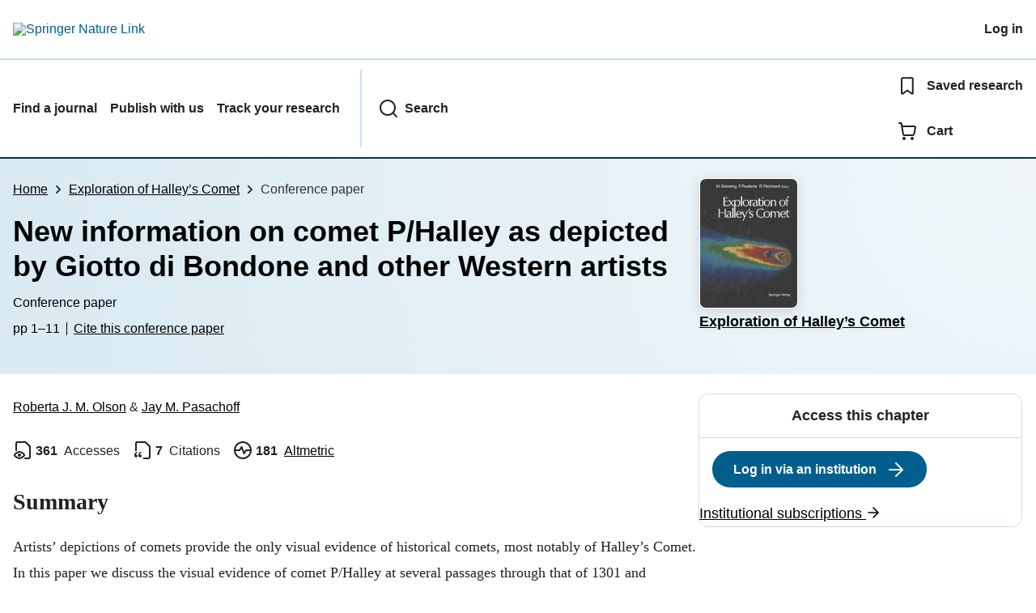

--- FILE ---
content_type: text/html; charset=utf-8
request_url: https://link.springer.com/chapter/10.1007/978-3-642-82971-0_1?
body_size: 67225
content:
<!DOCTYPE html>
<html lang="en" class="no-js">
<head>
    <meta charset="UTF-8">
    <meta http-equiv="X-UA-Compatible" content="IE=edge">
    <meta name="viewport" content="width=device-width, initial-scale=1">
    <meta name="applicable-device" content="pc,mobile">
    <meta name="access" content="No">

    
    
    <meta name="twitter:site" content="SpringerLink"/>
    <meta name="twitter:card" content="summary"/>
    <meta name="twitter:image:alt" content="Content cover image"/>
    <meta name="twitter:title" content="New information on comet P/Halley as depicted by Giotto di Bondone and"/>
    <meta name="twitter:description" content="Artists&#8217; depictions of comets provide the only visual evidence of historical comets, most notably of Halley&#8217;s Comet. In this paper we discuss the visual evidence of comet P/Halley at several passages through that of 1301 and compare it with descriptions..."/>
    <meta name="twitter:image" content="https://static-content.springer.com/cover/book/978-3-642-82971-0.jpg"/>
    <meta name="dc.identifier" content="10.1007/978-3-642-82971-0_1"/>
    <meta name="DOI" content="10.1007/978-3-642-82971-0_1"/>
    <meta name="dc.description" content="Artists&#8217; depictions of comets provide the only visual evidence of historical comets, most notably of Halley&#8217;s Comet. In this paper we discuss the visual evidence of comet P/Halley at several passages through that of 1301 and compare it with descriptions..."/>
    <meta name="citation_pdf_url" content="https://link.springer.com/content/pdf/10.1007/978-3-642-82971-0_1.pdf"/>
    <meta name="citation_fulltext_html_url" content="https://link.springer.com/chapter/10.1007/978-3-642-82971-0_1"/>
    <meta name="citation_abstract_html_url" content="https://link.springer.com/chapter/10.1007/978-3-642-82971-0_1"/>
    <meta name="citation_inbook_title" content="Exploration of Halley&#8217;s Comet"/>
    <meta name="citation_title" content="New information on comet P/Halley as depicted by Giotto di Bondone and other Western artists"/>
    <meta name="citation_publication_date" content="1988"/>
    <meta name="citation_firstpage" content="1"/>
    <meta name="citation_lastpage" content="11"/>
    <meta name="citation_language" content="en"/>
    <meta name="citation_doi" content="10.1007/978-3-642-82971-0_1"/>
    <meta name="citation_isbn" content="978-3-642-82971-0"/>
    <meta name="size" content="46048"/>
    <meta name="description" content="Artists&#8217; depictions of comets provide the only visual evidence of historical comets, most notably of Halley&#8217;s Comet. In this paper we discuss the visual evidence of comet P/Halley at several passages through that of 1301 and compare it with descriptions..."/>
    <meta name="citation_author" content="Olson, Roberta J. M."/>
    <meta name="citation_author_institution" content="Wheaton College"/>
    <meta name="citation_author" content="Pasachoff, Jay M."/>
    <meta name="citation_author_institution" content="Williams College-Hopkins Observatory"/>
    <meta name="citation_publisher" content="Springer, Berlin, Heidelberg"/>
    <meta name="citation_springer_api_url" content="http://api.springer.com/xmldata/jats?q=doi:10.1007/978-3-642-82971-0_1&amp;api_key="/>
    <meta name="format-detection" content="telephone=no"/>
    

    
    
    <meta property="og:url" content="https://link.springer.com/chapter/10.1007/978-3-642-82971-0_1"/>
    <meta property="og:type" content="Paper"/>
    <meta property="og:site_name" content="SpringerLink"/>
    <meta property="og:title" content="New information on comet P/Halley as depicted by Giotto di Bondone and other Western artists"/>
    <meta property="og:description" content="Artists&amp;#8217; depictions of comets provide the only visual evidence of historical comets, most notably of Halley&amp;#8217;s Comet. In this paper we discuss the visual evidence of comet P/Halley at several passages through that of 1301 and compare it with descriptions..."/>
    <meta property="og:image" content="https://static-content.springer.com/cover/book/978-3-642-82971-0.jpg"/>
    


    <title>New information on comet P/Halley as depicted by Giotto di Bondone and other Western artists | Springer Nature Link</title>

    <link rel="apple-touch-icon" sizes="180x180" href=/oscar-static/img/favicons/darwin/apple-touch-icon-6ef0829b9c.png>
<link rel="icon" type="image/png" sizes="192x192" href=/oscar-static/img/favicons/darwin/android-chrome-192x192.png>
<link rel="icon" type="image/png" sizes="32x32" href=/oscar-static/img/favicons/darwin/favicon-32x32.png>
<link rel="icon" type="image/png" sizes="16x16" href=/oscar-static/img/favicons/darwin/favicon-16x16.png>
<link rel="shortcut icon" data-test="shortcut-icon" href=/oscar-static/img/favicons/darwin/favicon-de0c289efe.ico>

<meta name="theme-color" content="#e6e6e6">


    
    <script>(function(H){H.className=H.className.replace(/\bno-js\b/,'js')})(document.documentElement)</script>

    
    
        
    
    
    

    


    



<link rel="stylesheet" media="print" href=/oscar-static/app-springerlink/css/print-b8af42253b.css>



    
        
            
    <style> html{line-height:1.15;text-size-adjust:100%}body{font-family:Merriweather Sans,Helvetica Neue,Helvetica,Arial,sans-serif;line-height:1.8;margin:0}details,main{display:block}h1{font-size:2em;margin:.67em 0}a{background-color:transparent;color:#025e8d}b{font-weight:bolder}sub{bottom:-.25em;font-size:75%;line-height:0;position:relative;vertical-align:baseline}img{border:0;height:auto;max-width:100%;vertical-align:middle}button,input{font-family:inherit;font-size:100%;line-height:1.15;margin:0;overflow:visible}button{text-transform:none}[type=button],[type=submit],button{-webkit-appearance:button}[type=search]{-webkit-appearance:textfield;outline-offset:-2px}summary{display:list-item}[hidden]{display:none}button{cursor:pointer}svg{height:1rem;width:1rem}.eds-c-header__brand img{max-width:100%}@media only screen and (min-width:768px){.eds-c-header__brand img{max-width:340px}} </style>
    <style>@media only print, only all and (prefers-color-scheme: no-preference), only all and (prefers-color-scheme: light), only all and (prefers-color-scheme: dark) {  body{background:#fff;color:#222;font-family:Merriweather Sans,Helvetica Neue,Helvetica,Arial,sans-serif;line-height:1.8;min-height:100%}a{color:#025e8d;padding:initial;text-decoration:underline;text-decoration-skip-ink:auto}button{cursor:pointer}img{border:0;height:auto;max-width:100%;vertical-align:middle}html{box-sizing:border-box;font-size:100%;height:100%;overflow-y:scroll}h1{font-size:2.25rem}h2{font-size:1.75rem}h1,h2,h3{font-weight:700;line-height:1.2}h3{font-size:1.5rem}body{font-size:1.125rem}*{box-sizing:inherit}p{margin-bottom:2rem;margin-top:0}p:last-of-type{margin-bottom:0}.c-ad{text-align:center}@media only screen and (min-width:480px){.c-ad{padding:8px}}.c-ad--728x90{display:none}.c-ad--728x90 .c-ad__inner{min-height:calc(1.5em + 94px)}@media only screen and (min-width:876px){.js .c-ad--728x90{display:none}}.c-ad__label{color:#333;font-family:Merriweather Sans,Helvetica Neue,Helvetica,Arial,sans-serif;font-size:.875rem;font-weight:400;line-height:1.5;margin-bottom:4px}.c-status-message{align-items:center;box-sizing:border-box;display:flex;width:100%}.c-status-message__heading{font-family:Merriweather Sans,Helvetica Neue,Helvetica,Arial,sans-serif;font-size:1rem;font-weight:700}.c-status-message__icon{fill:currentcolor;display:inline-block;flex:0 0 auto;transform:translate(0);vertical-align:text-top}.c-status-message--boxed.c-status-message--info{border-bottom:4px solid #003f8d}.c-status-message--boxed.c-status-message--error{border-bottom:4px solid #c40606}.c-status-message--boxed.c-status-message--success{border-bottom:4px solid #00b8b0}.c-status-message--boxed.c-status-message--warning{border-bottom:4px solid #edbc53}.eds-c-button{border-radius:32px;cursor:pointer;display:inline-block;font-family:Merriweather Sans,Helvetica Neue,Helvetica,Arial,sans-serif;font-size:1rem;font-weight:700;line-height:1.5;margin:0;padding:.5rem 1.5rem;position:relative;text-align:center;text-decoration:none;transition:all .2s ease 0s;width:100%}.eds-c-button span,.eds-c-button svg{vertical-align:middle}.eds-c-button svg{height:1.5rem;width:1.5rem}.eds-c-button svg:last-child{margin-left:8px}@media only screen and (min-width:480px){.eds-c-button{width:auto}}.eds-c-button--primary{background-color:#025e8d;background-image:none;border:2px solid transparent;box-shadow:none;color:#fff;text-decoration:none}.eds-c-button--primary svg,.eds-c-button--secondary svg{fill:currentcolor}.eds-c-button--secondary{background-color:#fff;background-image:none;border:2px solid #025e8d;box-shadow:none;color:#025e8d;text-decoration:none}.eds-c-header{background-color:#fff;border-bottom:2px solid #01324b;font-family:Merriweather Sans,Helvetica Neue,Helvetica,Arial,sans-serif;font-size:1rem;line-height:1.5;padding:8px 0 0}.eds-c-header__container{align-items:center;display:flex;flex-wrap:nowrap;gap:8px 16px;justify-content:space-between;margin:0 auto 8px;max-width:1280px;padding:0 8px;position:relative}.eds-c-header__nav{border-top:2px solid #c5e0f4;padding-top:4px;position:relative}.eds-c-header__nav-container{align-items:center;display:flex;flex-wrap:wrap;margin:0 auto 4px;max-width:1280px;padding:0 8px;position:relative}.eds-c-header__nav-container>:not(:last-child){margin-right:32px}.eds-c-header__link-container{align-items:center;display:flex;flex:1 0 auto;gap:8px 16px;justify-content:space-between}.eds-c-header__list{list-style:none;margin:0;padding:0}.eds-c-header__list-item{font-weight:700;margin:0 auto;max-width:1280px;padding:8px}.eds-c-header__list-item:not(:last-child){border-bottom:2px solid #c5e0f4}.eds-c-header__item{color:inherit}@media only screen and (min-width:768px){.eds-c-header__item--menu{display:none;visibility:hidden}.eds-c-header__item--menu:first-child+*{margin-block-start:0}}.eds-c-header__item--inline-links{display:none;visibility:hidden}@media only screen and (min-width:768px){.eds-c-header__item--inline-links{display:flex;gap:16px 16px;visibility:visible}}.eds-c-header__item--divider:before{border-left:2px solid #c5e0f4;content:"";height:calc(100% - 16px);margin-left:-15px;position:absolute;top:8px}.eds-c-header__brand{padding:16px 8px}.eds-c-header__brand a{display:block;line-height:1;text-decoration:none}.eds-c-header__brand img{height:1.5rem;width:auto}.eds-c-header__link{color:inherit;display:inline-block;font-weight:700;padding:16px 8px;position:relative;text-decoration-color:transparent;white-space:nowrap;word-break:normal}.eds-c-header__icon{fill:currentcolor;display:inline-block;font-size:1.5rem;height:1em;transform:translate(0);vertical-align:bottom;width:1em}.eds-c-header__icon+*{margin-left:8px}.eds-c-header__expander{background-color:#f0f7fc}.eds-c-header__search{display:block;padding:24px 0}@media only screen and (min-width:768px){.eds-c-header__search{max-width:70%}}.eds-c-header__search-container{position:relative}.eds-c-header__search-label{color:inherit;display:inline-block;font-weight:700;margin-bottom:8px}.eds-c-header__search-input{background-color:#fff;border:1px solid #000;padding:8px 48px 8px 8px;width:100%}.eds-c-header__search-button{background-color:transparent;border:0;color:inherit;height:100%;padding:0 8px;position:absolute;right:0}.has-tethered.eds-c-header__expander{border-bottom:2px solid #01324b;left:0;margin-top:-2px;top:100%;width:100%;z-index:10}@media only screen and (min-width:768px){.has-tethered.eds-c-header__expander--menu{display:none;visibility:hidden}}.has-tethered .eds-c-header__heading{display:none;visibility:hidden}.has-tethered .eds-c-header__heading:first-child+*{margin-block-start:0}.has-tethered .eds-c-header__search{margin:auto}.eds-c-header__heading{margin:0 auto;max-width:1280px;padding:16px 16px 0}.eds-c-pagination,.js .eds-c-modal--open{align-items:center;display:flex;justify-content:center}.eds-c-pagination{flex-wrap:wrap;font-family:Merriweather Sans,Helvetica Neue,Helvetica,Arial,sans-serif;font-size:.875rem;gap:16px 0;line-height:1.4;list-style:none;margin:0;padding:32px 0}@media only screen and (min-width:480px){.eds-c-pagination{padding:32px 16px}}.eds-c-pagination__item{margin-right:8px}.eds-c-pagination__item--prev{margin-right:16px}.eds-c-pagination__item--next .eds-c-pagination__link,.eds-c-pagination__item--prev .eds-c-pagination__link{padding:16px 8px}.eds-c-pagination__item--next{margin-left:8px}.eds-c-pagination__item:last-child{margin-right:0}.eds-c-pagination__link{align-items:center;color:#222;cursor:pointer;display:inline-block;font-size:1rem;margin:0;padding:16px 24px;position:relative;text-align:center;transition:all .2s ease 0s}.eds-c-pagination__link:visited{color:#222}.eds-c-pagination__link--disabled{border-color:#555;color:#555;cursor:default}.eds-c-pagination__link--active{background-color:#01324b;background-image:none;border-radius:8px;color:#fff}.eds-c-pagination__link--active:focus,.eds-c-pagination__link--active:hover,.eds-c-pagination__link--active:visited{color:#fff}.eds-c-pagination__link-container{align-items:center;display:flex}.eds-c-pagination__icon{fill:#222;height:1.5rem;width:1.5rem}.eds-c-pagination__icon--disabled{fill:#555}.eds-c-pagination__visually-hidden{border:0;clip:rect(0,0,0,0);clip-path:inset(50%);height:1px;overflow:hidden;padding:0;position:absolute!important;white-space:nowrap;width:1px}.c-breadcrumbs{color:#333;font-family:Merriweather Sans,Helvetica Neue,Helvetica,Arial,sans-serif;font-size:1rem;list-style:none;margin:0;padding:0}.c-breadcrumbs>li{display:inline}svg.c-breadcrumbs__chevron{margin:0 .25rem;fill:#333;height:10px;width:10px}.c-breadcrumbs--contrast,.c-breadcrumbs--contrast .c-breadcrumbs__link,.c-breadcrumbs--contrast .c-breadcrumbs__link.hover,.c-breadcrumbs--contrast .c-breadcrumbs__link.visited,.c-breadcrumbs--contrast .c-breadcrumbs__link:hover,.c-breadcrumbs--contrast .c-breadcrumbs__link:visited{color:#fff}.c-breadcrumbs--contrast svg.c-breadcrumbs__chevron{fill:#fff}@media only screen and (max-width:479px){.c-breadcrumbs .c-breadcrumbs__item{display:none}.c-breadcrumbs .c-breadcrumbs__item:last-child,.c-breadcrumbs .c-breadcrumbs__item:nth-last-child(2){display:inline}}.c-header__link{color:inherit;display:inline-block;font-weight:700;padding:16px 8px;position:relative;text-decoration-color:transparent;white-space:nowrap;word-break:normal}.l-with-sidebar{display:flex;flex-wrap:wrap}.l-with-sidebar>*{margin:0}.l-with-sidebar__sidebar{flex-basis:var(--with-sidebar--basis,400px);flex-grow:1}.l-with-sidebar>:not(.l-with-sidebar__sidebar){flex-basis:0px;flex-grow:999;min-width:var(--with-sidebar--min,52%)}.l-with-sidebar>:first-child{padding-right:4rem}@supports (gap:1em){.l-with-sidebar>:first-child{padding-right:0}.l-with-sidebar{gap:var(--with-sidebar--gap,4rem)}}.c-meta__link:visited,.c-status-message a{color:#000}.c-skip-link,.js .c-popup{font-family:Merriweather Sans,Helvetica Neue,Helvetica,Arial,sans-serif;position:absolute}.c-skip-link{background:#01324b;bottom:auto;color:#fff;font-size:1rem;padding:8px;text-align:center;transform:translateY(-100%);width:100%;z-index:9999}@media (prefers-reduced-motion:reduce){.c-skip-link{transition:top .3s ease-in-out 0s}}@media print{.c-skip-link{display:none}}.c-skip-link:active,.c-skip-link:hover,.c-skip-link:link,.c-skip-link:visited{color:#fff}.c-skip-link:focus{transform:translateY(0)}.c-status-message{font-family:Merriweather Sans,Helvetica Neue,Helvetica,Arial,sans-serif;font-weight:400;position:relative}.c-status-message :last-child{margin-bottom:0}.c-status-message--bold{font-weight:700}.c-status-message--boxed{background-color:#fff;border:1px solid #dadada;box-shadow:0 0 5px 0 rgba(51,51,51,.1);line-height:1.4;overflow:hidden;padding:16px}.c-status-message--banner{background-color:#fff;line-height:1.4;padding:16px 0}.c-status-message--banner .c-status-message__container{justify-content:center;padding:0 16px}.c-status-message--sticky{position:sticky;top:0;z-index:999}.c-status-message__container{align-items:center;display:flex;justify-content:flex-start}.c-status-message__icon{align-self:flex-start;flex-shrink:0;height:21px;margin-right:8px;width:21px}.c-status-message__message :first-child,.c-status-message__message :last-child{margin-top:0}.c-status-message__icon--top{align-self:flex-start}.c-status-message--info .c-status-message__icon{color:#0070a8}.c-status-message--banner.c-status-message--info{border-bottom:4px solid #0070a8}.c-status-message--boxed.c-status-message--info .c-status-message__bottom-border{background:#0070a8;bottom:0;content:"";height:4px;left:0;position:absolute;width:100%}.c-status-message--info .c-status-message__icon{fill:#0070a8}.c-status-message--error .c-status-message__icon{color:#be1818}.c-status-message--banner.c-status-message--error{border-bottom:4px solid #be1818}.c-status-message--boxed.c-status-message--error .c-status-message__bottom-border{background:#be1818;bottom:0;content:"";height:4px;left:0;position:absolute;width:100%}.c-status-message--error .c-status-message__icon{fill:#be1818}.c-status-message--success .c-status-message__icon{color:#00a69d}.c-status-message--banner.c-status-message--success{border-bottom:4px solid #00a69d}.c-status-message--boxed.c-status-message--success .c-status-message__bottom-border{background:#00a69d;bottom:0;content:"";height:4px;left:0;position:absolute;width:100%}.c-status-message--success .c-status-message__icon{fill:#00a69d}.c-status-message--warning .c-status-message__icon{color:#f58220}.c-status-message--banner.c-status-message--warning{border-bottom:4px solid #f58220}.c-status-message--boxed.c-status-message--warning .c-status-message__bottom-border{background:#f58220;bottom:0;content:"";height:4px;left:0;position:absolute;width:100%}.c-status-message--warning .c-status-message__icon{fill:#f58220}:root{--header-height:58px}.app-masthead__colour-4{--background-color:#ff9500;--gradient-light:rgba(0,0,0,.5);--gradient-dark:rgba(0,0,0,.8)}.app-masthead--pastel{--gradient-light:hsla(0,0%,100%,.9);--gradient-dark:hsla(0,0%,100%,.75);--masthead-color:#000}.app-masthead{background:var(--background-color,#0070a8);position:relative}.app-masthead:after{background:radial-gradient(circle at top right,var(--gradient-light,rgba(0,0,0,.4)),var(--gradient-dark,rgba(0,0,0,.7)));bottom:0;content:"";left:0;position:absolute;right:0;top:0}.app-masthead--pastel .app-masthead{background:var(--background-color,#6ac)}@media only screen and (max-width:479px){.app-masthead:after{background:linear-gradient(225deg,var(--gradient-light,rgba(0,0,0,.4)),var(--gradient-dark,rgba(0,0,0,.7)))}}.app-masthead__container{color:var(--masthead-color,#fff);margin:0 auto;max-width:1280px;padding:0 16px;position:relative;z-index:1}.u-clear-both{clear:both}.u-container{margin:0 auto;max-width:1280px;padding:0 16px}.u-justify-content-space-between{justify-content:space-between}.u-display-none{display:none}.js .u-js-hide,.u-hide{display:none;visibility:hidden}.u-visually-hidden{border:0;clip:rect(0,0,0,0);clip-path:inset(50%);height:1px;overflow:hidden;padding:0;position:absolute!important;white-space:nowrap;width:1px}.u-icon{fill:currentcolor;display:inline-block;height:1em;transform:translate(0);vertical-align:text-top;width:1em}.u-list-reset{list-style:none;margin:0;padding:0}.u-ma-16{margin:16px}.u-mt-0{margin-top:0}.u-mt-24{margin-top:24px}.u-mt-32{margin-top:32px}.u-mb-8{margin-bottom:8px}.u-mb-32{margin-bottom:32px}.c-article-extras .c-pdf-container .c-pdf-download+.c-pdf-download,.u-ml-0{margin-left:0}.u-sans-serif{font-family:Merriweather Sans,Helvetica Neue,Helvetica,Arial,sans-serif}.u-serif{font-family:Merriweather,serif}h1,h2,h3{-webkit-font-smoothing:antialiased}p{overflow-wrap:break-word;word-break:break-word}.u-h4{font-size:1.25rem;font-weight:700;line-height:1.2}.u-mbs-0{margin-block-start:0!important}.c-article-header{font-family:Merriweather Sans,Helvetica Neue,Helvetica,Arial,sans-serif}.c-article-identifiers{color:#6f6f6f;display:flex;flex-wrap:wrap;font-size:1rem;line-height:1.3;list-style:none;padding:0}.c-article-identifiers__item{list-style:none;margin-right:8px;padding-right:8px}.c-article-identifiers__item:last-child{margin-right:0;padding-right:0}@media only screen and (min-width:876px){.c-article-title{font-size:1.875rem;line-height:1.2}}.c-article-author-list{display:inline;font-size:1rem;list-style:none;margin:0 8px 0 0;padding:0;width:100%}.c-article-author-list__item{display:inline;padding-right:0}.c-article-author-list__show-more{display:none;margin-right:4px}.c-article-author-list__button,.js .c-article-author-list__item--hide,.js .c-article-author-list__show-more{display:none}.js .c-article-author-list--long .c-article-author-list__show-more,.js .c-article-author-list--long+.c-article-author-list__button{display:inline}@media only screen and (max-width:767px){.js .c-article-author-list__item--hide-small-screen{display:none}.js .c-article-author-list--short .c-article-author-list__show-more,.js .c-article-author-list--short+.c-article-author-list__button{display:inline}}#uptodate-client,.js .c-article-author-list--expanded .c-article-author-list__show-more{display:none!important}.js .c-article-author-list--expanded .c-article-author-list__item--hide-small-screen{display:inline!important}.c-article-author-list__button,.c-button-author-list{background:#ebf1f5;border:4px solid #ebf1f5;border-radius:20px;color:#666;font-size:.875rem;line-height:1.4;padding:2px 11px 2px 8px;text-decoration:none}.c-article-author-list__button svg,.c-button-author-list svg{margin:1px 4px 0 0}.c-article-author-list__button:hover,.c-button-author-list:hover{background:#025e8d;border-color:transparent;color:#fff}.c-article-body .c-article-access-provider{padding:8px 16px}.c-article-body .c-article-access-provider,.c-notes{border:1px solid #d5d5d5;border-image:initial;border-left:none;border-right:none;margin:24px 0}.c-article-body .c-article-access-provider__text{color:#555}.c-article-body .c-article-access-provider__text,.c-notes__text{font-size:1rem;margin-bottom:0;padding-bottom:2px;padding-top:2px;text-align:center}.c-article-body .c-article-author-affiliation__address{color:inherit;font-weight:700;margin:0}.c-article-body .c-article-author-affiliation__authors-list{list-style:none;margin:0;padding:0}.c-article-body .c-article-author-affiliation__authors-item{display:inline;margin-left:0}.c-article-authors-search{margin-bottom:24px;margin-top:0}.c-article-authors-search__item,.c-article-authors-search__title{font-family:Merriweather Sans,Helvetica Neue,Helvetica,Arial,sans-serif}.c-article-authors-search__title{color:#626262;font-size:1.05rem;font-weight:700;margin:0;padding:0}.c-article-authors-search__item{font-size:1rem}.c-article-authors-search__text{margin:0}.c-article-body .c-article-subject-list--no-mb{margin-bottom:0}.c-code-block{border:1px solid #fff;font-family:monospace;margin:0 0 24px;padding:20px}.c-code-block__heading{font-weight:400;margin-bottom:16px}.c-code-block__line{display:block;overflow-wrap:break-word;white-space:pre-wrap}.c-article-share-box{font-family:Merriweather Sans,Helvetica Neue,Helvetica,Arial,sans-serif;margin-bottom:24px}.c-article-share-box__description{font-size:1rem;margin-bottom:8px}.c-article-share-box__no-sharelink-info{font-size:.813rem;font-weight:700;margin-bottom:24px;padding-top:4px}.c-article-share-box__only-read-input{border:1px solid #d5d5d5;box-sizing:content-box;display:inline-block;font-size:.875rem;font-weight:700;height:24px;margin-bottom:8px;padding:8px 10px}.c-article-share-box__additional-info{color:#626262;font-size:.813rem}.c-article-share-box__button{background:#fff;box-sizing:content-box;text-align:center}.c-article-share-box__button--link-like{background-color:transparent;border:0;color:#025e8d;cursor:pointer;font-size:.875rem;margin-bottom:8px;margin-left:10px}.c-article-associated-content__container .c-article-associated-content__collection-label{font-size:.875rem;line-height:1.4}.c-article-associated-content__container .c-article-associated-content__collection-title{line-height:1.3}.c-reading-companion{clear:both;min-height:389px}.c-reading-companion__figures-list,.c-reading-companion__references-list{list-style:none;min-height:389px;padding:0}.c-reading-companion__references-list--numeric{list-style:decimal inside}.c-reading-companion__figure-item{border-top:1px solid #d5d5d5;font-size:1rem;padding:16px 8px 16px 0}.c-reading-companion__figure-item:first-child{border-top:none;padding-top:8px}.c-reading-companion__reference-item{font-size:1rem}.c-reading-companion__reference-item:first-child{border-top:none}.c-reading-companion__reference-item a{word-break:break-word}.c-reading-companion__reference-citation{display:inline}.c-reading-companion__reference-links{font-size:.813rem;font-weight:700;list-style:none;margin:8px 0 0;padding:0;text-align:right}.c-reading-companion__reference-links>a{display:inline-block;padding-left:8px}.c-reading-companion__reference-links>a:first-child{display:inline-block;padding-left:0}.c-reading-companion__figure-title{display:block;font-size:1.25rem;font-weight:700;line-height:1.2;margin:0 0 8px}.c-reading-companion__figure-links{display:flex;justify-content:space-between;margin:8px 0 0}.c-reading-companion__figure-links>a{align-items:center;display:flex}.c-article-section__figure-caption{display:block;margin-bottom:8px;word-break:break-word}.c-article-section__figure .video,p.app-article-masthead__access--above-download{margin:0 0 16px}.c-cod{display:block;font-size:1rem;width:100%}.c-cod__form{background:#ebf0f3}.c-cod__prompt{font-size:1.125rem;line-height:1.3;margin:0 0 24px}.c-cod__label{display:block;margin:0 0 4px}.c-cod__row{display:flex;margin:0 0 16px}.c-cod__row:last-child{margin:0}.c-cod__input{border:1px solid #d5d5d5;border-radius:2px;flex:1 1 auto;margin:0;padding:13px}.c-cod__input--submit{background-color:#025e8d;border:1px solid #025e8d;color:#fff;flex-shrink:1;margin-left:8px;transition:background-color .2s ease-out 0s,color .2s ease-out 0s}.c-cod__input--submit-single{flex-basis:100%;flex-shrink:0;margin:0}.c-cod__input--submit:focus,.c-cod__input--submit:hover{background-color:#fff;color:#025e8d}.save-data .c-article-author-institutional-author__sub-division,.save-data .c-article-equation__number,.save-data .c-article-figure-description,.save-data .c-article-fullwidth-content,.save-data .c-article-main-column,.save-data .c-article-satellite-article-link,.save-data .c-article-satellite-subtitle,.save-data .c-article-table-container,.save-data .c-blockquote__body,.save-data .c-code-block__heading,.save-data .c-reading-companion__figure-title,.save-data .c-reading-companion__reference-citation,.save-data .c-site-messages--nature-briefing-email-variant .serif,.save-data .c-site-messages--nature-briefing-email-variant.serif,.save-data .serif,.save-data .u-serif,.save-data h1,.save-data h2,.save-data h3{font-family:Merriweather Sans,Helvetica Neue,Helvetica,Arial,sans-serif}.c-pdf-download__link{display:flex;flex:1 1 0%;padding:13px 24px}.c-pdf-download__link:hover{text-decoration:none}.c-pdf-container{display:flex;justify-content:flex-end}@media only screen and (max-width:767px){.c-pdf-container .c-pdf-download{display:flex;flex-basis:100%}}.c-pdf-container--flex-start{justify-content:flex-start}.c-pdf-container .c-pdf-download+.c-pdf-download{margin-left:16px}.c-article-extras .c-pdf-container{flex-wrap:wrap;width:100%}.c-article-extras .c-pdf-container .c-pdf-download{width:100%}@media only screen and (min-width:768px){.c-context-bar--sticky .c-pdf-download__link{align-items:center;flex:1 1 183px}}@media only screen and (max-width:320px){.c-context-bar--sticky .c-pdf-download__link{padding:16px}}.article-page--commercial .c-pdf-container{display:block}.c-article-body .c-article-recommendations-list,.c-book-body .c-article-recommendations-list{display:flex;flex-direction:row;gap:16px 16px;margin:0;max-width:100%;padding:16px 0 0}.c-article-body .c-article-recommendations-list__item,.c-book-body .c-article-recommendations-list__item{flex:1 1 0%}@media only screen and (max-width:767px){.c-article-body .c-article-recommendations-list,.c-book-body .c-article-recommendations-list{flex-direction:column}}.c-article-body .c-article-recommendations-card__authors{display:none;font-family:Merriweather Sans,Helvetica Neue,Helvetica,Arial,sans-serif;font-size:.875rem;line-height:1.5;margin:0 0 8px}@media only screen and (max-width:767px){.c-article-body .c-article-recommendations-card__authors{display:block;margin:0}}.c-article-body .c-article-history{margin-top:24px}.app-article-metrics-bar p{margin:0}.app-article-masthead{display:flex;flex-direction:column;gap:16px 16px;padding:16px 0 24px}.app-article-masthead__info{display:flex;flex-direction:column;flex-grow:1}.app-article-masthead__brand{border-top:1px solid hsla(0,0%,100%,.8);display:flex;flex-direction:column;flex-shrink:0;gap:8px 8px;min-height:96px;padding:16px 0 0}.app-article-masthead__brand img{border:1px solid #fff;border-radius:8px;box-shadow:0 4px 15px 0 hsla(0,0%,50%,.25);height:auto;left:0;position:absolute;width:72px}.app-article-masthead__journal-link{display:block;font-size:1.125rem;font-weight:700;margin:0 0 8px;max-width:400px;padding:0 0 0 88px;position:relative}.app-article-masthead__journal-title{display:-webkit-box;overflow:hidden;-webkit-box-orient:vertical;-webkit-line-clamp:3}.app-article-masthead__submission-link{align-items:center;display:flex;font-size:1rem;gap:4px 4px;margin:0 0 0 88px}.app-article-masthead__access{align-items:center;display:flex;flex-wrap:wrap;font-size:.875rem;font-weight:300;gap:4px 4px;line-height:1.4;margin:0}.app-article-masthead__buttons{display:flex;flex-flow:column wrap;gap:16px 16px}.app-article-masthead__access svg{fill:currentcolor}.app-article-masthead a{color:#fff}.app-article-masthead a.c-pdf-download__link,.app-article-masthead__syndicated-card a,.app-article-masthead__syndicated-card a:visited,.app-masthead--pastel .app-article-masthead .c-article-identifiers *,.app-masthead--pastel .app-article-masthead .c-article-identifiers a:focus,.app-masthead--pastel .app-article-masthead .c-article-identifiers a:hover,.app-masthead--pastel .app-article-masthead a,.app-masthead--pastel .app-article-masthead a:visited{color:#000}.app-masthead--pastel .app-article-masthead .c-article-identifiers__item{border-left:1px solid #000}.app-masthead--pastel .c-pdf-download a.u-button--primary,.c-context-bar--sticky .c-context-bar__container .c-pdf-download a.u-button--primary{background-color:#025e8d;border:2px solid transparent;box-shadow:none;color:#fff;font-weight:700}.app-masthead--pastel .c-pdf-download a.u-button--primary:focus,.app-masthead--pastel .c-pdf-download a.u-button--primary:hover,.c-context-bar--sticky .c-context-bar__container .c-pdf-download a.u-button--primary:focus,.c-context-bar--sticky .c-context-bar__container .c-pdf-download a.u-button--primary:hover{background:0 0;border:2px solid #025e8d;box-shadow:none;color:#025e8d}.app-masthead--pastel .c-pdf-download a.u-button--secondary,.c-context-bar--sticky .c-context-bar__container .c-pdf-download a.u-button--secondary{background:0 0;border:2px solid #025e8d;color:#025e8d}.app-masthead--pastel .c-pdf-download a.u-button--secondary:focus,.app-masthead--pastel .c-pdf-download a.u-button--secondary:hover,.c-context-bar--sticky .c-context-bar__container .c-pdf-download a.u-button--secondary:focus,.c-context-bar--sticky .c-context-bar__container .c-pdf-download a.u-button--secondary:hover{background-color:#025e8d;border:2px solid transparent;color:#fff}@media only screen and (min-width:768px){.app-article-masthead{flex-direction:row;gap:64px 64px;padding:24px 0}.app-article-masthead__brand{border:0;padding:0}.app-article-masthead__brand img{height:auto;position:static;width:auto}.app-article-masthead__buttons{align-items:normal;margin-top:auto}.app-article-masthead__journal-link{display:flex;flex-direction:column;gap:24px 24px;margin:0 0 8px;padding:0}.app-article-masthead__submission-link{margin:0}.app-article-masthead .c-pdf-container{flex-grow:0}}@media only screen and (min-width:1024px){.app-article-masthead__brand{flex-basis:400px}}.app-article-masthead__buttons .c-pdf-container{justify-content:flex-start}.app-article-masthead .c-article-identifiers{font-size:.875rem;font-weight:300;line-height:1;margin:0 0 8px;overflow:hidden;padding:0}.app-article-masthead .c-article-identifiers--cite-list{margin:0 0 16px}.app-article-masthead .c-article-identifiers *{color:#fff}.app-article-masthead .c-cod{display:none}.app-article-masthead .c-article-identifiers__item{border-left:1px solid #fff;border-right:0;margin:0 17px 8px -9px;padding:0 0 0 8px}.app-article-masthead .c-article-identifiers__item--cite{border-left:0}.app-article-masthead__access-container{align-items:center;display:flex;flex-wrap:wrap;gap:16px 36px;justify-content:center}@media only screen and (min-width:480px){.app-article-masthead__access-container{justify-content:normal}}.app-article-masthead__access-container>*{flex:1 1 auto}@media only screen and (min-width:480px){.app-article-masthead__access-container>*{flex:0 1 auto}}.app-article-metrics-bar{display:flex;flex-wrap:wrap;font-size:1rem;padding:16px 0 0;row-gap:24px}.app-article-metrics-bar__item{padding:0 16px 0 0}.app-article-metrics-bar__count{font-weight:700}.app-article-metrics-bar__label{font-weight:400;padding-left:4px}.app-article-metrics-bar__icon{height:auto;margin-right:4px;margin-top:-4px;width:auto}.app-article-metrics-bar__arrow-icon{margin:4px 0 0 4px}.app-article-metrics-bar a{color:#000}.app-article-metrics-bar .app-article-metrics-bar__item--metrics{padding-right:0}.app-overview-section .c-article-author-list,.app-overview-section__authors{line-height:2}.app-article-metrics-bar{margin-top:8px}.c-book-toc-pagination+.c-book-section__back-to-top{margin-top:0}.c-article-body .c-article-access-provider__text--chapter{color:#222;font-family:Merriweather Sans,Helvetica Neue,Helvetica,Arial,sans-serif;padding:20px 0}.c-article-body .c-article-access-provider__text--chapter svg.c-status-message__icon{fill:#003f8d;vertical-align:middle}.c-article-body-section__content--separator{padding-top:40px}.c-pdf-download__link{max-height:44px}@media only screen and (max-width:767px){.app-article-masthead--book__info .c-pdf-container,.app-article-masthead__info .c-pdf-container{flex-direction:column;gap:12px 12px}.app-article-masthead--book__info .c-pdf-container .c-pdf-download+.c-pdf-download,.app-article-masthead__info .c-pdf-container .c-pdf-download+.c-pdf-download{margin:0}}.app-article-access .u-button--primary,.app-article-access .u-button--primary:visited{color:#fff}.c-article-authors-search__list{align-items:center;display:flex;flex-wrap:wrap;gap:16px 16px;justify-content:center}@media only screen and (min-width:480px){.c-article-authors-search__list{justify-content:normal}}.c-article-authors-search__text{align-items:center;display:flex;flex-flow:column wrap;font-size:14px;justify-content:center}@media only screen and (min-width:480px){.c-article-authors-search__text{flex-direction:row;font-size:16px}}.c-article-authors-search__links-text{font-weight:700;margin-right:8px;text-align:center}@media only screen and (min-width:480px){.c-article-authors-search__links-text{text-align:left}}.c-article-authors-search__list-item--left{flex:1 1 100%}@media only screen and (min-width:480px){.c-article-authors-search__list-item--left{flex-basis:auto}}.c-article-authors-search__list-item--right{flex:1 1 auto}.c-article-identifiers{margin:0}.c-article-identifiers__item{border-right:2px solid #cedbe0;color:#222;font-size:14px}@media only screen and (min-width:480px){.c-article-identifiers__item{font-size:16px}}.c-article-identifiers__item:last-child{border-right:none}.c-article-body .app-article-access p,.c-article-body .app-explore-related-subjects__list--no-mb{margin-bottom:0}.c-spp-access-message .c-status-message__icon{color:#00a69d;margin-top:8px}.c-article-sidebar{display:none}@media only screen and (min-width:1024px){.c-article-sidebar{display:block}}.c-cod__form{border-radius:12px}.c-cod__label{font-size:.875rem}.c-cod .c-status-message{align-items:center;justify-content:center;margin-bottom:16px;padding-bottom:16px}@media only screen and (min-width:1024px){.c-cod .c-status-message{align-items:inherit}}.c-cod .c-status-message__icon{margin-top:4px}.c-cod .c-cod__prompt{font-size:1rem;margin-bottom:16px}.c-article-body .app-article-access,.c-book-body .app-article-access{display:block}@media only screen and (min-width:1024px){.c-article-body .app-article-access,.c-book-body .app-article-access{display:none}}.c-article-body .app-card-service{margin-bottom:32px}@media only screen and (min-width:1024px){.c-article-body .app-card-service{display:none}}.app-article-access .buybox__buy .u-button--secondary,.app-article-access .u-button--primary,.c-cod__row .u-button--primary{background-color:#025e8d;border:2px solid #025e8d;box-shadow:none;font-size:1rem;font-weight:700;gap:8px 8px;justify-content:center;line-height:1.4;padding:8px 24px}.app-article-access .buybox__buy .u-button--secondary,.app-article-access .u-button--primary:hover,.c-cod__row .u-button--primary:hover{background-color:#fff;color:#025e8d}.app-article-access .buybox__buy .u-button--secondary:hover{background-color:#025e8d;color:#fff}.buybox__buy .c-notes__text{color:#666;font-size:.875rem;padding:0 16px 8px}.c-cod__input{flex-basis:auto;width:100%}.c-article-title{font-family:Merriweather Sans,Helvetica Neue,Helvetica,Arial,sans-serif;font-size:2.25rem;font-weight:700;line-height:1.2;margin:12px 0}.c-reading-companion__figure-item figure{margin:0}@media only screen and (min-width:768px){.c-article-title{margin:16px 0}}.app-article-access{border:1px solid #cedbe0;border-radius:12px;margin:0 0 32px}.app-article-access__heading{border-bottom:1px solid #cedbe0;font-family:Merriweather Sans,Helvetica Neue,Helvetica,Arial,sans-serif;font-size:1.125rem;font-weight:700;margin:0;padding:16px;text-align:center}@media only screen and (min-width:1024px){.app-article-access{margin:0 0 24px}}.c-status-message{font-size:1rem}.c-article-body{font-size:1.125rem}.c-article-body dl,.c-article-body ol,.c-article-body p,.c-article-body ul{margin-bottom:32px;margin-top:0}.c-article-access-provider__text:last-of-type,.c-article-body .c-notes__text:last-of-type{margin-bottom:0}.c-article-body ol p,.c-article-body ul p{margin-bottom:16px}.c-article-section__figure-caption{font-family:Merriweather Sans,Helvetica Neue,Helvetica,Arial,sans-serif}.c-reading-companion__figure-item{border-top-color:#cedbe0}.c-reading-companion__sticky{max-width:400px}.c-reading-companion__reference-item{border-top:1px solid #d5d5d5;padding:16px 0}.c-reading-companion__reference-item:first-child{padding-top:0}.c-article-share-box__button,.js .c-article-authors-search__item .c-article-button{background:0 0;border:2px solid #025e8d;border-radius:32px;box-shadow:none;color:#025e8d;font-size:1rem;font-weight:700;line-height:1.4;margin:0;padding:8px 24px;transition:all .2s ease 0s}.c-article-authors-search__item .c-article-button{width:100%}.c-pdf-download .c-pdf-download__link{align-items:center;background-color:#fff;border:2px solid #fff;border-radius:32px;box-shadow:none;color:#01324b;cursor:pointer;font-family:Merriweather Sans,Helvetica Neue,Helvetica,Arial,sans-serif;font-size:1rem;font-weight:700;justify-content:center;line-height:1.4;padding:8px 16px;text-decoration:none}.c-context-bar__container .c-pdf-download .c-pdf-download__link{background-color:#025e8d;background-image:none;border:2px solid #025e8d;box-shadow:none;color:#fff;font-size:1rem;font-weight:700;line-height:1.4;padding:8px 16px}@media only screen and (min-width:768px){.c-context-bar__container .c-pdf-download .c-pdf-download__link,.c-pdf-download .c-pdf-download__link{padding:8px 24px}}.c-pdf-download .c-pdf-download__link:hover{background:0 0;border:2px solid #fff;box-shadow:none;color:#fff}.c-pdf-download .c-pdf-download__link:focus{background:0 0;box-shadow:none;color:#fff}.c-context-bar__container .c-pdf-download .c-pdf-download__link:hover{border:2px solid #025e8d;box-shadow:none;color:#025e8d}.c-context-bar__container .c-pdf-download .c-pdf-download__link:focus,.c-pdf-download .c-pdf-download__link:focus{border:2px solid #025e8d}.c-article-share-box__button:focus:focus,.c-article__pill-button:focus:focus,.c-context-bar__container .c-pdf-download .c-pdf-download__link:focus:focus,.c-pdf-download .c-pdf-download__link:focus:focus{outline:3px solid #08c;will-change:transform}.c-pdf-download__link .u-icon{padding-top:0}.c-bibliographic-information__column button{margin-bottom:16px}.c-article-body .c-article-author-affiliation__list p,.c-article-body .c-article-author-information__list p,figure{margin:0}.c-article-share-box__button{margin-right:16px}.c-status-message--boxed{border-radius:12px}.c-article-associated-content__collection-title{font-size:1rem}.app-card-service__description,.c-article-body .app-card-service__description{color:#222;margin-bottom:0;margin-top:8px}.app-article-access__subscriptions a,.app-article-access__subscriptions a:visited,.app-book-series-listing__item a,.app-book-series-listing__item a:hover,.app-book-series-listing__item a:visited,.c-article-author-list a,.c-article-author-list a:visited,.c-article-buy-box a,.c-article-buy-box a:visited,.c-article-peer-review a,.c-article-peer-review a:visited,.c-article-satellite-subtitle a,.c-article-satellite-subtitle a:visited,.c-breadcrumbs__link,.c-breadcrumbs__link:hover,.c-breadcrumbs__link:visited{color:#000}.c-article-author-list svg{height:24px;margin:0 0 0 6px;width:24px}.c-article-header{margin-bottom:32px}@media only screen and (min-width:876px){.js .c-ad--conditional{display:block}}.u-lazy-ad-wrapper{background-color:#fff;display:none;min-height:149px}@media only screen and (min-width:876px){.u-lazy-ad-wrapper{display:block}}p.c-ad__label{margin-bottom:4px}.c-ad--728x90{background-color:#fff;border-bottom:2px solid #cedbe0} } </style>
    <style>@media only print, only all and (prefers-color-scheme: no-preference), only all and (prefers-color-scheme: light), only all and (prefers-color-scheme: dark) {  .eds-c-header__brand img{height:24px;width:203px}.app-article-masthead__journal-link img{height:93px;width:72px}@media only screen and (min-width:769px){.app-article-masthead__journal-link img{height:161px;width:122px}} } </style>

        
        <link rel="stylesheet" data-test="critical-css-handler" data-inline-css-source="critical-css" href=/oscar-static/app-springerlink/css/core-darwin-9fe647df8f.css media="print" onload="this.media='all';this.onload=null">
        <link rel="stylesheet" data-test="critical-css-handler" data-inline-css-source="critical-css"
              href="/oscar-static/app-springerlink/css/enhanced-darwin-article-b79d38fd95.css" media="print"
              onload="this.media='only print, only all and (prefers-color-scheme: no-preference), only all and (prefers-color-scheme: light), only all and (prefers-color-scheme: dark)';this.onload=null">
    

    
    <script>
        window.dataLayer = [{"GA Key":"UA-26408784-1","DOI":"10.1007/978-3-642-82971-0_1","Page":"chapter","Country":"US","japan":false,"doi":"10.1007-978-3-642-82971-0_1","Keywords":"comet P/Halley, art, historical, Giotto","kwrd":["comet_P/Halley","art","historical","Giotto"],"Labs":"Y","ksg":"Krux.segments","kuid":"Krux.uid","Has Body":"N","Features":[],"Open Access":"N","hasAccess":"N","bypassPaywall":"N","user":{"license":{"businessPartnerID":[],"businessPartnerIDString":""}},"Access Type":"no-access","Bpids":"","Bpnames":"","BPID":["1"],"VG Wort Identifier":"pw-vgzm.415900-10.1007-978-3-642-82971-0","Full HTML":"N","session":{"authentication":{"loginStatus":"N"},"attributes":{"edition":"academic"}},"content":{"serial":{},"book":{"doi":"10.1007/978-3-642-82971-0","title":"Exploration of Halley’s Comet","pisbn":"978-3-642-82973-4","eisbn":"978-3-642-82971-0","bookProductType":"Proceedings"},"chapter":{"doi":"10.1007/978-3-642-82971-0_1"},"type":"ConferencePaper","category":{"pmc":{"primarySubject":"Physics","primarySubjectCode":"SCP","secondarySubjects":{"1":"Space Sciences (including Extraterrestrial Physics, Space Exploration and Astronautics)"},"secondarySubjectCodes":{"1":"SCP22030"}},"sucode":"SUCO11651"},"attributes":{"deliveryPlatform":"oscar"},"country":"US","Has Preview":"Y","subjectCodes":"SCP,SCP22030","PMC":["SCP","SCP22030"]},"page":{"attributes":{"environment":"live"},"category":{"pageType":"chapter"}},"Event Category":"Conference Paper","ConferenceSeriesId":"","productId":"9783642829710"}];
    </script>

    <script data-test="springer-link-datalayer">
    window.dataLayer.push({
        ga4MeasurementId: 'G-B3E4QL2TPR',
        ga360TrackingId: 'UA-26408784-1',
        twitterId: 'o47a7',
        baiduId: 'aef3043f025ccf2305af8a194652d70b',
        ga4ServerUrl: 'https://collect.springer.com',
        imprint: 'springerlink',
            page: {
                attributes:{
                    featureFlags: [{ name: 'darwin-orion', active: true } ],
                    darwinAvailable: true
                }
            }
    });
</script>

    <script>
    (function (w, d, s) {
        var urlParams = new URLSearchParams(w.location.search);
        if (urlParams.get('gptAdsTest') !== null) {
            d.addEventListener('sncc:initialise', function (e) {
                var t = d.createElement(s);
                var h = d.getElementsByTagName(s)[0];
                t.src = 'https://' + (e.detail.C03 ? 'securepubads.g.doubleclick' : 'pagead2.googlesyndication') + '.net/tag/js/gpt.js';
                t.async = false;
                t.onload = function () {
                    var n = d.createElement(s);
                    n.src = 'https://fed-libs.springer.com/production/gpt-ads-gtm.min.js';
                    n.async = false;
                    h.insertAdjacentElement('afterend', n);
                };
                h.insertAdjacentElement('afterend', t);
            })
        }
    })(window, document, 'script');
</script>

    <script data-test="gtm-head">
    window.initGTM = function() {
        if (window.config.mustardcut) {
            (function (w, d, s, l, i) {
                w[l] = w[l] || [];
                w[l].push({'gtm.start': new Date().getTime(), event: 'gtm.js'});
                var f = d.getElementsByTagName(s)[0],
                        j = d.createElement(s),
                        dl = l != 'dataLayer' ? '&l=' + l : '';
                j.async = true;
                j.src = 'https://sgtm.springer.com/gtm.js?id=' + i + dl;
                f.parentNode.insertBefore(j, f);
            })(window, document, 'script', 'dataLayer', 'GTM-MRVXSHQ');
        }
    }
</script>
    <script>
(function (w, d, t) {
    function cc() {
        var h = w.location.hostname;
        var e = d.createElement(t),
        s = d.getElementsByTagName(t)[0];

        
        if (h.indexOf('springer.com') > -1 && h.indexOf('biomedcentral.com') === -1 && h.indexOf('springeropen.com') === -1) {
            e.src = 'https://cmp.springer.com/production_live/en/consent-bundle-17-72.js';
            e.setAttribute('onload', "initGTM(window,document,'script','dataLayer','GTM-MRVXSHQ')");
        } else if (h.indexOf('biomedcentral.com') > -1) {
            e.src = 'https://cmp.biomedcentral.com/production_live/en/consent-bundle-15-47.js';
            e.setAttribute('onload', "initGTM(window,document,'script','dataLayer','GTM-MRVXSHQ')");
        } else if (h.indexOf('springeropen.com') > -1) {
            e.src = 'https://cmp.springernature.com/production_live/en/consent-bundle-16-43.js';
            e.setAttribute('onload', "initGTM(window,document,'script','dataLayer','GTM-MRVXSHQ')");
        } else if (h.indexOf('springernature.com') > -1) {
            e.src = 'https://cmp.springernature.com/production_live/en/consent-bundle-49-68.js';
            e.setAttribute('onload', "initGTM(window,document,'script','dataLayer','GTM-NK22KLS')");
        } else {
            e.src = '/oscar-static/js/cookie-consent-es5-bundle-8d962b73c2.js';
            e.setAttribute('data-consent', h);
        }
        s.insertAdjacentElement('afterend', e);
    }

    cc();
})(window, document, 'script');
</script>


    <script>
    (function(w, d) {
        w.config = w.config || {};
        w.config.mustardcut = false;

        
        if (w.matchMedia && w.matchMedia('only print, only all and (prefers-color-scheme: no-preference), only all and (prefers-color-scheme: light), only all and (prefers-color-scheme: dark)').matches) {
            w.config.mustardcut = true;
            d.classList.add('js');
            d.classList.remove('grade-c');
            d.classList.remove('no-js');
        }
    })(window, document.documentElement);
</script>

    
<script>
    (function () {
        if ( typeof window.CustomEvent === "function" ) return false;
        function CustomEvent ( event, params ) {
            params = params || { bubbles: false, cancelable: false, detail: null };
            var evt = document.createEvent( 'CustomEvent' );
            evt.initCustomEvent( event, params.bubbles, params.cancelable, params.detail );
            return evt;
        }

        CustomEvent.prototype = window.Event.prototype;

        window.CustomEvent = CustomEvent;
    })();
</script>


    <script class="js-entry">
    if (window.config.mustardcut) {
        (function(w, d) {
            
            
            
                window.Component = {};
                window.suppressShareButton = false;
                window.onArticlePage = true;
            

            var currentScript = d.currentScript || d.head.querySelector('script.js-entry');

            
            function catchNoModuleSupport() {
                var scriptEl = d.createElement('script');
                return (!('noModule' in scriptEl) && 'onbeforeload' in scriptEl)
            }

            var headScripts = [
                {'src': '/oscar-static/js/polyfill-es5-bundle-b4356fa7f5.js', 'async': false}
            ];

            var bodyScripts = [
                
                    
                    {'src': '/oscar-static/js/global-article-es5-bundle-fb2b8e39db.js', 'async': false, 'module': false},
                    {'src': '/oscar-static/js/global-article-es6-bundle-0698179db5.js', 'async': false, 'module': true}
                    
                
                
                    
                
                
                
            ];

            function createScript(script) {
                var scriptEl = d.createElement('script');
                scriptEl.src = script.src;
                scriptEl.async = script.async;
                if (script.module === true) {
                    scriptEl.type = "module";
                    if (catchNoModuleSupport()) {
                        scriptEl.src = '';
                    }
                } else if (script.module === false) {
                    scriptEl.setAttribute('nomodule', true)
                }
                if (script.charset) {
                    scriptEl.setAttribute('charset', script.charset);
                }

                return scriptEl;
            }

            for (var i = 0; i < headScripts.length; ++i) {
                var scriptEl = createScript(headScripts[i]);
                currentScript.parentNode.insertBefore(scriptEl, currentScript.nextSibling);
            }

            d.addEventListener('DOMContentLoaded', function() {
                for (var i = 0; i < bodyScripts.length; ++i) {
                    var scriptEl = createScript(bodyScripts[i]);
                    d.body.appendChild(scriptEl);
                }
            });

            // Webfont repeat view
            var config = w.config;
            if (config && config.publisherBrand && sessionStorage.fontsLoaded === 'true') {
                d.documentElement.className += ' webfonts-loaded';
            }
        })(window, document);
    }
</script>


    
    
        <link rel="canonical" href="https://link.springer.com/chapter/10.1007/978-3-642-82971-0_1"/>
    

    
    <script type="application/ld+json">{"headline":"New information on comet P/Halley as depicted by Giotto di Bondone and other Western artists","pageEnd":"11","pageStart":"1","image":"https://media.springernature.com/w153/springer-static/cover/book/978-3-642-82971-0.jpg","genre":["Physics and Astronomy","Physics and Astronomy (R0)"],"isPartOf":{"name":"Exploration of Halley’s Comet","isbn":["978-3-642-82971-0","978-3-642-82973-4"],"@type":"Book"},"publisher":{"name":"Springer Berlin Heidelberg","logo":{"url":"https://www.springernature.com/app-sn/public/images/logo-springernature.png","@type":"ImageObject"},"@type":"Organization"},"author":[{"name":"Roberta J. M. Olson","affiliation":[{"name":"Wheaton College","address":{"name":"Art Department, Wheaton College, Norton, USA","@type":"PostalAddress"},"@type":"Organization"}],"@type":"Person"},{"name":"Jay M. Pasachoff","affiliation":[{"name":"Williams College-Hopkins Observatory","address":{"name":"Williams College-Hopkins Observatory, Williamstown, USA","@type":"PostalAddress"},"@type":"Organization"}],"@type":"Person"}],"keywords":"comet P/Halley, art, historical, Giotto","description":"Artists’ depictions of comets provide the only visual evidence of historical comets, most notably of Halley’s Comet. In this paper we discuss the visual evidence of comet P/Halley at several passages through that of 1301 and compare it with descriptions and modern images. Since it was first recognized that Giotto di Bondone painted a comet in place of the Star of Bethlehem and suggested that this was a portrait of the 1301 apparition of comet Halley (Olson, 1979), a great deal of new information has come to light. We present a synopsis of the textual, visual, and astronomical evidence to support the theory that when Giotto painted his comet in the Scrovegni Chapel he was reflecting his viewing of Comet Halley in 1301.","datePublished":"1988","isAccessibleForFree":false,"hasPart":{"isAccessibleForFree":false,"cssSelector":".main-content","@type":"WebPageElement"},"@type":"ScholarlyArticle","@context":"https://schema.org"}</script>

</head>
<body class="shared-article-renderer">
    <div class="u-vh-full">
        <a class="c-skip-link" href="#main-content">Skip to main content</a>

        
            
        <div class="u-hide u-show-following-ad"></div>
        <aside class="c-ad c-ad--728x90" data-test="springer-doubleclick-ad" aria-label="Advertisement">
            <div class="c-ad__inner">
                <p class="c-ad__label">Advertisement</p>
                <div id="div-gpt-ad-LB1" data-pa11y-ignore data-gpt data-test="LB1-ad"
                     data-gpt-unitpath="/270604982/springerlink/book/chapter" data-gpt-sizes="728x90"
                     style="min-width:728px;min-height:90px" data-gpt-targeting="pos=LB1;"></div>
            </div>
        </aside>
        
        <script>
            window.SN = window.SN || {};
            window.SN.libs = window.SN.libs || {};
            window.SN.libs.ads = window.SN.libs.ads || {};
            window.SN.libs.ads.slotConfig = window.SN.libs.ads.slotConfig || {};
            window.SN.libs.ads.slotConfig['LB1'] = {
                'pos': 'LB1',
                'type': 'LB1',
            };
            window.SN.libs.ads.slotConfig['unitPath'] = '/270604982/springerlink/book/chapter';
        </script>

        

        <div class="app-elements">
    <header class="eds-c-header" data-eds-c-header>
    <div class="eds-c-header__container" data-eds-c-header-expander-anchor>
        <div class="eds-c-header__brand">
            
                
                    <a href="https://link.springer.com"
                    	 data-test=springerlink-logo
                        
                            data-track="click_imprint_logo"
                        
                            data-track-context="unified header"
                        
                            data-track-action="click logo link"
                        
                            data-track-category="unified header"
                        
                            data-track-label="link"
                        
					>
                        <img src="/oscar-static/images/darwin/header/img/logo-springer-nature-link-3149409f62.svg" alt="Springer Nature Link">
                    </a>
                
            
        </div>

        
            
                
    
        <a class="c-header__link eds-c-header__link" id="identity-account-widget" data-track="click_login" data-track-context="header" href='https://idp.springer.com/auth/personal/springernature?redirect_uri=https://link.springer.com/chapter/10.1007/978-3-642-82971-0_1'><span class="eds-c-header__widget-fragment-title">Log in</span></a>
    


            
        
    </div>

    
        <nav class="eds-c-header__nav" aria-label="header navigation">
            <div class="eds-c-header__nav-container">
                <div class="eds-c-header__item eds-c-header__item--menu">
                   <a href="#eds-c-header-nav" class="eds-c-header__link" data-eds-c-header-expander>
                        <svg class="eds-c-header__icon" width="24" height="24" aria-hidden="true" focusable="false">
                            <use xlink:href="#icon-eds-i-menu-medium"></use>
                        </svg><span>Menu</span>
                    </a>
                </div>

                <div class="eds-c-header__item eds-c-header__item--inline-links">
                    
                        <a class="eds-c-header__link" href="https://link.springer.com/journals/"
                            
                                data-track="nav_find_a_journal"
                            
                                data-track-context="unified header"
                            
                                data-track-action="click find a journal"
                            
                                data-track-category="unified header"
                            
                                data-track-label="link"
                            
						>
                            Find a journal
                        </a>
                    
                        <a class="eds-c-header__link" href="https://www.springernature.com/gp/authors"
                            
                                data-track="nav_how_to_publish"
                            
                                data-track-context="unified header"
                            
                                data-track-action="click publish with us link"
                            
                                data-track-category="unified header"
                            
                                data-track-label="link"
                            
						>
                            Publish with us
                        </a>
                    
                        <a class="eds-c-header__link" href="https://link.springernature.com/home/"
                            
                                data-track="nav_track_your_research"
                            
                                data-track-context="unified header"
                            
                                data-track-action="click track your research"
                            
                                data-track-category="unified header"
                            
                                data-track-label="link"
                            
						>
                            Track your research
                        </a>
                    
                </div>

                <div class="eds-c-header__link-container">
                    
                        <div class="eds-c-header__item eds-c-header__item--divider">
                            <a href="#eds-c-header-popup-search" class="eds-c-header__link" data-eds-c-header-expander data-eds-c-header-test-search-btn>
                                <svg class="eds-c-header__icon" width="24" height="24" aria-hidden="true" focusable="false">
                                    <use xlink:href="#icon-eds-i-search-medium"></use>
                                </svg><span>Search</span>
                            </a>
                        </div>
                    
                    
                        <div class="eds-c-header__flex-group">
                            <div class="eds-c-header__item eds-c-header__item--show-on-desktop">
                                <a class="eds-c-header__link" href="/saved-research" data-track="click_saved_research" data-track-context="header" data-test="saved-research-button">
                                    <svg class="eds-c-header__icon" width="24" height="24" aria-hidden="true" focusable="false">
                                        <use xlink:href="#icon-eds-i-marker-unfilled"></use>
                                    </svg>
                                    <span>Saved research</span>
                                </a>
                            </div>
                            
                                <div id="ecommerce-header-cart-icon-link" class="eds-c-header__item ecommerce-cart" style="display:inline-block">
 <a class="eds-c-header__link" href="https://order.springer.com/public/cart" style="appearance:none;border:none;background:none;color:inherit;position:relative">
  <svg id="eds-i-cart" class="eds-c-header__icon" xmlns="http://www.w3.org/2000/svg" height="24" width="24" viewBox="0 0 24 24" aria-hidden="true" focusable="false">
   <path fill="currentColor" fill-rule="nonzero" d="M2 1a1 1 0 0 0 0 2l1.659.001 2.257 12.808a2.599 2.599 0 0 0 2.435 2.185l.167.004 9.976-.001a2.613 2.613 0 0 0 2.61-1.748l.03-.106 1.755-7.82.032-.107a2.546 2.546 0 0 0-.311-1.986l-.108-.157a2.604 2.604 0 0 0-2.197-1.076L6.042 5l-.56-3.17a1 1 0 0 0-.864-.82l-.12-.007L2.001 1ZM20.35 6.996a.63.63 0 0 1 .54.26.55.55 0 0 1 .082.505l-.028.1L19.2 15.63l-.022.05c-.094.177-.282.299-.526.317l-10.145.002a.61.61 0 0 1-.618-.515L6.394 6.999l13.955-.003ZM18 19a2 2 0 1 0 0 4 2 2 0 0 0 0-4ZM8 19a2 2 0 1 0 0 4 2 2 0 0 0 0-4Z"></path>
  </svg>
  <span>Cart</span><span class="cart-info" style="display:none;position:absolute;top:10px;right:45px;background-color:#C65301;color:#fff;width:18px;height:18px;font-size:11px;border-radius:50%;line-height:17.5px;text-align:center"></span>
 </a>
 <script>(function () { var exports = {}; if (window.fetch) {
            
            "use strict";
Object.defineProperty(exports, "__esModule", { value: true });
exports.headerWidgetClientInit = void 0;
var headerWidgetClientInit = function (getCartInfo) {
    document.body.addEventListener("updatedCart", function () {
        updateCartIcon();
    }, false);
    return updateCartIcon();
    function updateCartIcon() {
        return getCartInfo()
            .then(function (res) { return res.json(); })
            .then(refreshCartState)
            .catch(function (_) { });
    }
    function refreshCartState(json) {
        var indicator = document.querySelector("#ecommerce-header-cart-icon-link .cart-info");
        /* istanbul ignore else */
        if (indicator && json.itemCount) {
            indicator.style.display = 'block';
            indicator.textContent = json.itemCount > 9 ? '9+' : json.itemCount.toString();
            var moreThanOneItem = json.itemCount > 1;
            indicator.setAttribute('title', "there ".concat(moreThanOneItem ? "are" : "is", " ").concat(json.itemCount, " item").concat(moreThanOneItem ? "s" : "", " in your cart"));
        }
        return json;
    }
};
exports.headerWidgetClientInit = headerWidgetClientInit;

            
            headerWidgetClientInit(
              function () {
                return window.fetch("https://cart.springer.com/cart-info", {
                  credentials: "include",
                  headers: { Accept: "application/json" }
                })
              }
            )
        }})()</script>
</div>
                            
                        </div>
                    
                </div>
            </div>
        </nav>
    
</header>


</div>

        

<div class="app-masthead__colour-default--pastel app-masthead--pastel" id="main" data-track-component="chapter" data-test="masthead-component">

    <section class="app-masthead " aria-label="book chapter masthead">
    <div class="app-masthead__container">
        
        <div class="app-article-masthead app-article-masthead--chapter u-sans-serif js-context-bar-sticky-point-masthead" data-track-component="chapter" data-test="masthead-component">
            <div class="app-article-masthead__info">
                
    
        <nav aria-label="breadcrumbs" data-test="breadcrumbs">
            <ol class="c-breadcrumbs" itemscope itemtype="https://schema.org/BreadcrumbList">
                
                    <li class="c-breadcrumbs__item" id="breadcrumb0" itemprop="itemListElement" itemscope="" itemtype="https://schema.org/ListItem">
                        <a href="/" class="c-breadcrumbs__link" itemprop="item" data-track="click_breadcrumb" data-track-context="chapter page"  data-track-category="Conference paper" data-track-action="breadcrumbs" data-track-label="breadcrumb1"><span itemprop="name">Home</span></a><meta itemprop="position" content="1">
                            <svg class="c-breadcrumbs__chevron" role="img" aria-hidden="true" focusable="false" width="10" height="10" viewBox="0 0 10 10">
                                <path d="m5.96738168 4.70639573 2.39518594-2.41447274c.37913917-.38219212.98637524-.38972225 1.35419292-.01894278.37750606.38054586.37784436.99719163-.00013556 1.37821513l-4.03074001 4.06319683c-.37758093.38062133-.98937525.38100976-1.367372-.00003075l-4.03091981-4.06337806c-.37759778-.38063832-.38381821-.99150444-.01600053-1.3622839.37750607-.38054587.98772445-.38240057 1.37006824.00302197l2.39538588 2.4146743.96295325.98624457z" fill-rule="evenodd" transform="matrix(0 -1 1 0 0 10)"/>
                            </svg>
                    </li>
                
                    <li class="c-breadcrumbs__item" id="breadcrumb1" itemprop="itemListElement" itemscope="" itemtype="https://schema.org/ListItem">
                        <a href="/book/10.1007/978-3-642-82971-0" class="c-breadcrumbs__link" itemprop="item" data-track="click_breadcrumb" data-track-context="chapter page"  data-track-category="Conference paper" data-track-action="breadcrumbs" data-track-label="breadcrumb2"><span itemprop="name">Exploration of Halley’s Comet</span></a><meta itemprop="position" content="2">
                            <svg class="c-breadcrumbs__chevron" role="img" aria-hidden="true" focusable="false" width="10" height="10" viewBox="0 0 10 10">
                                <path d="m5.96738168 4.70639573 2.39518594-2.41447274c.37913917-.38219212.98637524-.38972225 1.35419292-.01894278.37750606.38054586.37784436.99719163-.00013556 1.37821513l-4.03074001 4.06319683c-.37758093.38062133-.98937525.38100976-1.367372-.00003075l-4.03091981-4.06337806c-.37759778-.38063832-.38381821-.99150444-.01600053-1.3622839.37750607-.38054587.98772445-.38240057 1.37006824.00302197l2.39538588 2.4146743.96295325.98624457z" fill-rule="evenodd" transform="matrix(0 -1 1 0 0 10)"/>
                            </svg>
                    </li>
                
                    <li class="c-breadcrumbs__item" id="breadcrumb2" itemprop="itemListElement" itemscope="" itemtype="https://schema.org/ListItem">
                        <span itemprop="name">Conference paper</span><meta itemprop="position" content="3">
                    </li>
                
            </ol>
        </nav>
    

                <h1 class="c-article-title" data-test="chapter-title" data-chapter-title="">New information on comet P/Halley as depicted by Giotto di Bondone and other Western artists</h1>

                <ul class="c-article-identifiers">
                    
    
    
        <li class="c-article-identifiers__item" data-test="article-category">Conference paper</li>
    
    

                    
    

                    
                </ul>

                <ul class="c-article-identifiers c-article-identifiers--cite-list">
                    <li class="c-article-identifiers__item">
                        <span class="c-chapter-book-details__meta"> pp 1–11</span>
                    </li>
                    <li class="c-article-identifiers__item c-article-identifiers__item--cite">
                        <a href="#citeas" data-track="click" data-track-action="cite this chapter" data-track-category="chapter body" data-track-label="link">Cite this conference paper</a>
                    </li>
                </ul>
                
                

                
                    <div class="app-article-masthead__buttons" data-track-context="masthead">
                        
                    </div>
                
            </div>

            <div class="app-article-masthead__brand app-article-masthead__brand--no-border app-article-masthead__conference-link">
                
                    <a href="/book/10.1007/978-3-642-82971-0"
                        class="app-article-masthead__conference-link app-article-masthead__journal-link"
                        data-track="click"
                        data-track-action="book homepage"
                        data-track-label="link">
                            <picture>
                                <source type="image/webp" media="(min-width: 768px)" width="120" height="182"
                                        srcset="https://media.springernature.com/w120/springer-static/cover/book/978-3-642-82971-0.jpg?as=webp,
                                            https://media.springernature.com/w316/springer-static/cover/book/978-3-642-82971-0.jpg?as=webp 2x">
                                <img width="72" height="109"
                                     src="https://media.springernature.com/w72/springer-static/cover/book/978-3-642-82971-0.jpg?as=webp"
                                     srcset="https://media.springernature.com/w144/springer-static/cover/book/978-3-642-82971-0.jpg?as=webp 2x" alt="">
                            </picture>
                            <span class="app-article-masthead__journal-title ">Exploration of Halley’s Comet</span>
                    </a>
                    <span class="app-article-masthead__conference-info"></span>
                
            </div>
        </div>
    
    </div>
</section>
</div>

<div class="c-article-main u-container u-mt-24 u-mb-32 l-with-sidebar" id="main-content" data-component="article-container">
    <main class="js-main-column u-serif c-chapter-body" data-track-component="chapter">
        

        <article lang="en">
            <div class="c-article-header">
                <header>
                    <div class="app-overview-section">
                        <ul class="c-article-author-list c-article-author-list--short" data-test="authors-list" data-component-authors-activator="authors-list"><li class="c-article-author-list__item"><a data-test="author-name" data-track="click" data-track-action="open author" data-track-label="link" data-track-index="1_2" data-track-context="researcher popup with no profile" href="#auth-Roberta_J__M_-Olson" data-author-popup="auth-Roberta_J__M_-Olson">Roberta J. M. Olson</a><sup class="u-js-hide"><a href="#Aff4">4</a></sup> &amp; </li><li class="c-article-author-list__item"><a data-test="author-name" data-track="click" data-track-action="open author" data-track-label="link" data-track-index="2_2" data-track-context="researcher popup with no profile" href="#auth-Jay_M_-Pasachoff" data-author-popup="auth-Jay_M_-Pasachoff">Jay M. Pasachoff</a><sup class="u-js-hide"><a href="#Aff5">5</a></sup> </li></ul>
                        
                        
                        <div class="app-overview-section__separator" data-test="article-metrics">
                            
        <ul class="app-article-metrics-bar u-list-reset">
            
                <li class="app-article-metrics-bar__item" data-test="access-count">
                    <p class="app-article-metrics-bar__count"><svg class="u-icon app-article-metrics-bar__icon" width="24" height="24" aria-hidden="true" focusable="false">
                        <use xlink:href="#icon-eds-i-accesses-medium"></use>
                    </svg>361 <span class="app-article-metrics-bar__label">Accesses</span></p>
                </li>
            
            
                <li class="app-article-metrics-bar__item" data-test=citation-count>
                    <p class="app-article-metrics-bar__count"><svg class="u-icon app-article-metrics-bar__icon" width="24" height="24" aria-hidden="true" focusable="false">
                        <use xlink:href="#icon-eds-i-citations-medium"></use>
                    </svg>7 <span class="app-article-metrics-bar__label">Citations</span></p>
                </li>
            
            
                
                    <li class="app-article-metrics-bar__item" data-test="altmetric-score">
                        <p class="app-article-metrics-bar__count"><svg class="u-icon app-article-metrics-bar__icon" width="24" height="24" aria-hidden="true" focusable="false">
                            <use xlink:href="#icon-eds-i-altmetric-medium"></use>
                        </svg>181 <span class="app-article-metrics-bar__label">
                                
                                    <a href="https://link.altmetric.com/details/37860103" target="_blank" rel="noopener"
                                       title="Visit Altmetric for full social mention details"
                                       data-track="click"
                                       data-track-action="Social mentions"
                                       data-track-label="link">Altmetric</a>
                                </span></p>
                    </li>
                
            
            
            
        </ul>
    
                        </div>
                    </div>
                    
                </header>
            </div>

            <div data-article-body="true" data-track-component="chapter body" class="c-article-body">
                
                    
                        <section aria-labelledby="Abs1" data-title="Summary" lang="en"><div class="c-article-section" id="Abs1-section"><h2 id="Abs1" class="c-article-section__title js-section-title js-c-reading-companion-sections-item">Summary</h2><div class="c-article-section__content" id="Abs1-content"><p>Artists’ depictions of comets provide the only visual evidence of historical comets, most notably of Halley’s Comet. In this paper we discuss the visual evidence of comet P/Halley at several passages through that of 1301 and compare it with descriptions and modern images. Since it was first recognized that Giotto di Bondone painted a comet in place of the Star of Bethlehem and suggested that this was a portrait of the 1301 apparition of comet Halley (Olson, 1979), a great deal of new information has come to light. We present a synopsis of the textual, visual, and astronomical evidence to support the theory that when Giotto painted his comet in the Scrovegni Chapel he was reflecting his viewing of Comet Halley in 1301.</p></div></div></section>
                    
                

                

                
                    
                        <div class="c-notes">
                            <p class="c-notes__text c-status-message--info">
                                <svg width="24" height="24" focusable="false" role="img" aria-hidden="true" class="c-status-message__icon">
                                    <use xmlns:xlink="http://www.w3.org/1999/xlink" xlink:href="#icon-eds-i-info-filled-medium"></use>
                                </svg>
                                
                                    This is a preview of subscription content, <a id="test-login-banner-link"
                                      href="//wayf.springernature.com?redirect_uri&#x3D;https%3A%2F%2Flink.springer.com%2Fchapter%2F10.1007%2F978-3-642-82971-0_1"
                                      data-track="click" data-track-action="login" data-track-label="link">log in via an institution</a>
                                
                                <svg width="16" height="16" focusable="false" role="img" aria-hidden="true" class="u-icon c-external-link__icon">
                                    <use xmlns:xlink="http://www.w3.org/1999/xlink" xlink:href="#icon-eds-i-external-link-small"></use>
                                </svg> to check access.
                            </p>
                        </div>
                    

                    
                        
                            <div data-test="access-chapter-mobile" class="app-article-access">
                                <h2 class="app-article-access__heading">Access this chapter</h2>
                                
                                    
                                        <div class="u-ma-16 u-clear-both">
                                            <a href="//wayf.springernature.com?redirect_uri&#x3D;https%3A%2F%2Flink.springer.com%2Fchapter%2F10.1007%2F978-3-642-82971-0_1"
                                               class="eds-c-button eds-c-button--primary"
                                               data-track="click" data-track-action="institution access"
                                               data-track-label="button">
                                                <span data-test="access-via-institution">Log in via an institution</span>
                                                <svg aria-hidden="true" focusable="false" width="16" height="16" class="u-icon">
                                                    <use xlink:href="#icon-eds-i-arrow-right-medium"></use>
                                                </svg>
                                            </a>
                                        </div>
                                    
                                
                                <div data-test="buy-box-mobile" class="u-mb-24">
                                    
                                </div>
                                <div class="app-article-access__subscriptions">
                                    <p><a href="https://www.springernature.com/gp/librarians/licensing/agc/ebooks">Institutional subscriptions
                                        <svg aria-hidden="true" focusable="false" width="24" height="24" class="u-icon">
                                            <use xlink:href="#icon-eds-i-arrow-right-medium"></use>
                                        </svg>
                                    </a></p>
                                </div>
                            </div>
                        
                    
                

                
                    <section>
                        <div class="c-article-section c-pdf-preview" id="preview-section">
                            <h2 class="c-article-section__title  js-section-title js-c-reading-companion-sections-item"
                                id="preview">Preview</h2>
                            <div class="c-article-section__content">
                                <object class="c-pdf-preview__embed c-pdf-preview__embed--height"
                                        data="//page-one.springer.com/pdf/preview/10.1007/978-3-642-82971-0_1"
                                        type="application/pdf" width="100%">
                                    <p data-fallback-text="true">Unable to display preview.&nbsp;<a
                                        href="//page-one.springer.com/pdf/preview/10.1007/978-3-642-82971-0_1">Download preview
                                        PDF.</a></p>
                                </object>
                                <p class="c-pdf-preview__info">Unable to display preview.&nbsp;<a
                                    href="//page-one.springer.com/pdf/preview/10.1007/978-3-642-82971-0_1">Download preview
                                    PDF.</a></p>
                            </div>
                        </div>
                    </section>
                

                <div data-test="cobranding-download">
                    
                </div>
                
        
            <section aria-labelledby="inline-recommendations" data-title="Inline Recommendations" class="c-article-recommendations" data-track-component="inline-recommendations">
                <h3 class="c-article-recommendations-title" id="inline-recommendations">Similar content being viewed by others</h3>
                <div class="c-article-recommendations-list">
                    
                        <div class="c-article-recommendations-list__item">
                            <article class="c-article-recommendations-card" itemscope itemtype="http://schema.org/ScholarlyArticle">
                                
                                    <div class="c-article-recommendations-card__img"><img src="https://media.springernature.com/w215h120/springer-static/image/art%3A10.1134%2FS0038094620020057/MediaObjects/11208_2020_7058_Fig1_HTML.gif" loading="lazy" alt=""></div>
                                
                                <div class="c-article-recommendations-card__main">
                                    <h3 class="c-article-recommendations-card__heading" itemprop="name headline">
                                        <a class="c-article-recommendations-card__link"
                                           itemprop="url"
                                           href="https://link.springer.com/10.1134/S0038094620020057"
                                           data-track="select_recommendations_1"
                                           data-track-context="inline recommendations"
                                           data-track-action="click recommendations inline - 1"
                                           data-track-label="10.1134/S0038094620020057">Some Features of Comet Hale–Bopp (According to the Observations of 1995–1998)
                                        </a>
                                    </h3>
                                    <div class="c-article-meta-recommendations" data-test="recommendation-info">
                                        <span class="c-article-meta-recommendations__item-type">Article</span>
                                        
                                         <span class="c-article-meta-recommendations__date">01 March 2020</span>
                                    </div>
                                </div>
                            </article>
                        </div>
                    
                        <div class="c-article-recommendations-list__item">
                            <article class="c-article-recommendations-card" itemscope itemtype="http://schema.org/ScholarlyArticle">
                                
                                    <div class="c-article-recommendations-card__img"><img src="https://media.springernature.com/w215h120/springer-static/image/art%3A10.1007%2Fs11038-017-9503-z/MediaObjects/11038_2017_9503_Fig1_HTML.gif" loading="lazy" alt=""></div>
                                
                                <div class="c-article-recommendations-card__main">
                                    <h3 class="c-article-recommendations-card__heading" itemprop="name headline">
                                        <a class="c-article-recommendations-card__link"
                                           itemprop="url"
                                           href="https://link.springer.com/10.1007/s11038-017-9503-z"
                                           data-track="select_recommendations_2"
                                           data-track-context="inline recommendations"
                                           data-track-action="click recommendations inline - 2"
                                           data-track-label="10.1007/s11038-017-9503-z">Observations of Three Stellar Occultations by Comet Hale–Bopp
                                        </a>
                                    </h3>
                                    <div class="c-article-meta-recommendations" data-test="recommendation-info">
                                        <span class="c-article-meta-recommendations__item-type">Article</span>
                                        
                                         <span class="c-article-meta-recommendations__date">13 March 2017</span>
                                    </div>
                                </div>
                            </article>
                        </div>
                    
                        <div class="c-article-recommendations-list__item">
                            <article class="c-article-recommendations-card" itemscope itemtype="http://schema.org/ScholarlyArticle">
                                
                                    <div class="c-article-recommendations-card__img"><img src="https://media.springernature.com/w92h120/springer-static/cover-hires/book/978-3-031-68800-3?as&#x3D;webp" loading="lazy" alt=""></div>
                                
                                <div class="c-article-recommendations-card__main">
                                    <h3 class="c-article-recommendations-card__heading" itemprop="name headline">
                                        <a class="c-article-recommendations-card__link"
                                           itemprop="url"
                                           href="https://link.springer.com/10.1007/978-3-031-68800-3_13"
                                           data-track="select_recommendations_3"
                                           data-track-context="inline recommendations"
                                           data-track-action="click recommendations inline - 3"
                                           data-track-label="10.1007/978-3-031-68800-3_13">Ad Astra Edward
                                        </a>
                                    </h3>
                                    <div class="c-article-meta-recommendations" data-test="recommendation-info">
                                        <span class="c-article-meta-recommendations__item-type">Chapter</span>
                                        
                                         <span class="c-article-meta-recommendations__date">© 2024</span>
                                    </div>
                                </div>
                            </article>
                        </div>
                    
                </div>
            </section>
        
            <script>
                window.dataLayer = window.dataLayer || [];
                window.dataLayer.push({
                    recommendations: {
                        recommender: 'semantic',
                        model: 'specter',
                        policy_id: 'NA',
                        timestamp: 1769071062,
                        embedded_user: 'null'
                    }
                });
            </script>
        
    

                
                    
    <section class="app-explore-related-subjects" aria-labelledby="content-related-subjects" data-test="subject-content">
        <h3 id="content-related-subjects" class="app-explore-related-subjects__title">Explore related subjects</h3>
        <span class="u-sans-serif u-text-xs u-display-block u-mb-16">Discover the latest articles, books and news in related subjects, suggested using machine learning.</span>
        <ul class="app-explore-related-subjects__list app-explore-related-subjects__list--no-mb" role="list">
        
            <li class="app-explore-related-subjects__items" data-test="related-subject-item">
                <a href="/subjects/arts"  data-track="select_related_subject_1" data-track-context="related subjects from content page" data-track-label="Arts">Arts</a>
            </li>
        
            <li class="app-explore-related-subjects__items" data-test="related-subject-item">
                <a href="/subjects/art-history"  data-track="select_related_subject_2" data-track-context="related subjects from content page" data-track-label="Art History">Art History</a>
            </li>
        
            <li class="app-explore-related-subjects__items" data-test="related-subject-item">
                <a href="/subjects/chronology"  data-track="select_related_subject_3" data-track-context="related subjects from content page" data-track-label="Chronology">Chronology</a>
            </li>
        
            <li class="app-explore-related-subjects__items" data-test="related-subject-item">
                <a href="/subjects/fine-art"  data-track="select_related_subject_4" data-track-context="related subjects from content page" data-track-label="Fine Art">Fine Art</a>
            </li>
        
            <li class="app-explore-related-subjects__items" data-test="related-subject-item">
                <a href="/subjects/history-of-physics-and-astronomy"  data-track="select_related_subject_5" data-track-context="related subjects from content page" data-track-label="History of Physics and Astronomy">History of Physics and Astronomy</a>
            </li>
        
            <li class="app-explore-related-subjects__items" data-test="related-subject-item">
                <a href="/subjects/visual-culture"  data-track="select_related_subject_6" data-track-context="related subjects from content page" data-track-label="Visual Culture">Visual Culture</a>
            </li>
        
        </ul>
    </section>

                

                

                <div id="MagazineFulltextChapterBodySuffix"><section aria-labelledby="Bib1" data-title="References"><div class="c-article-section" id="Bib1-section"><h2 id="Bib1" class="c-article-section__title js-section-title js-c-reading-companion-sections-item">References</h2><div class="c-article-section__content" id="Bib1-content"><div data-container-section="references"><ul class="c-article-references" data-track-component="outbound reference" data-track-context="references section"><li class="c-article-references__item js-c-reading-companion-references-item"><p class="c-article-references__text" id="ref-CR1">Bellinati, C.: 1967, <i>La capella di Giotto all’Arena</i>, Padua, Tipografia del Seminario di Padova, 9–10</p><p class="c-article-references__links u-hide-print" id="ref-CR1-links"><a data-track="click_references" data-track-action="google scholar reference" data-track-value="google scholar reference" data-track-label="link" data-track-item_id="link" rel="nofollow noopener" aria-label="Google Scholar reference 1" href="https://scholar.google.com/scholar_lookup?&amp;title=La%20capella%20di%20Giotto%20allArena&amp;pages=9-10&amp;publication_year=1967&amp;author=Bellinati%2CC">
                    Google Scholar</a> 
                </p></li><li class="c-article-references__item js-c-reading-companion-references-item"><p class="c-article-references__text" id="ref-CR2">Bellinati, C.: 1981, <i>Jesus</i>,III [December], 50 ff</p><p class="c-article-references__links u-hide-print" id="ref-CR2-links"><a data-track="click_references" data-track-action="google scholar reference" data-track-value="google scholar reference" data-track-label="link" href="https://scholar.google.com/scholar?&amp;q=Bellinati%2C%20C.%3A%201981%2C%20Jesus%2CIII%20%5BDecember%5D%2C%2050%20ff">
                        Google Scholar</a> 
                </p></li><li class="c-article-references__item js-c-reading-companion-references-item"><p class="c-article-references__text" id="ref-CR3">Bellinati, C., et al: 1985, <i>Magico Appuntamento/Halley e Giotto nel Cosmo</i>,Castel di Godego, mp/edizioni, 81–85</p><p class="c-article-references__links u-hide-print" id="ref-CR3-links"><a data-track="click_references" data-track-action="google scholar reference" data-track-value="google scholar reference" data-track-label="link" href="https://scholar.google.com/scholar?&amp;q=Bellinati%2C%20C.%2C%20et%20al%3A%201985%2C%20Magico%20Appuntamento%2FHalley%20e%20Giotto%20nel%20Cosmo%2CCastel%20di%20Godego%2C%20mp%2Fedizioni%2C%2081%E2%80%9385">
                        Google Scholar</a> 
                </p></li><li class="c-article-references__item js-c-reading-companion-references-item"><p class="c-article-references__text" id="ref-CR4">Boccaccio, G.: 1976 (c. 1350 original), <i>Decameron</i>,Florence, L’Accademia della Crusca, 6th day, 5th story</p><p class="c-article-references__links u-hide-print" id="ref-CR4-links"><a data-track="click_references" data-track-action="google scholar reference" data-track-value="google scholar reference" data-track-label="link" href="https://scholar.google.com/scholar?&amp;q=Boccaccio%2C%20G.%3A%201976%20%28c.%201350%20original%29%2C%20Decameron%2CFlorence%2C%20L%E2%80%99Accademia%20della%20Crusca%2C%206th%20day%2C%205th%20story">
                        Google Scholar</a> 
                </p></li><li class="c-article-references__item js-c-reading-companion-references-item"><p class="c-article-references__text" id="ref-CR5">Datei, E.: 1983, <i>Astronomia</i>
                        <b>23</b> [June], 30–34</p><p class="c-article-references__links u-hide-print" id="ref-CR5-links"><a data-track="click_references" data-track-action="google scholar reference" data-track-value="google scholar reference" data-track-label="link" data-track-item_id="link" rel="nofollow noopener" aria-label="Google Scholar reference 5" href="https://scholar.google.com/scholar_lookup?&amp;title=&amp;journal=Astronomia&amp;volume=23&amp;pages=30-34&amp;publication_year=1983&amp;author=Datei%2CE">
                    Google Scholar</a> 
                </p></li><li class="c-article-references__item js-c-reading-companion-references-item"><p class="c-article-references__text" id="ref-CR6">Gaudenzio, L.: 1962, <i>Pietro d’Abano</i>, Abano, Azienda Autonoma di Soggiorno e Turismo</p><p class="c-article-references__links u-hide-print" id="ref-CR6-links"><a data-track="click_references" data-track-action="google scholar reference" data-track-value="google scholar reference" data-track-label="link" data-track-item_id="link" rel="nofollow noopener" aria-label="Google Scholar reference 6" href="https://scholar.google.com/scholar_lookup?&amp;title=Pietro%20dAbano&amp;publication_year=1962&amp;author=Gaudenzio%2CL">
                    Google Scholar</a> 
                </p></li><li class="c-article-references__item js-c-reading-companion-references-item"><p class="c-article-references__text" id="ref-CR7">Hughes, D.: 1979, <i>The Star of Bethlehem: An Astronomer’s Confirmation</i>, New York, Walker and Company</p><p class="c-article-references__links u-hide-print" id="ref-CR7-links"><a data-track="click_references" data-track-action="google scholar reference" data-track-value="google scholar reference" data-track-label="link" data-track-item_id="link" rel="nofollow noopener" aria-label="Google Scholar reference 7" href="https://scholar.google.com/scholar_lookup?&amp;title=The%20Star%20of%20Bethlehem%3A%20An%20Astronomers%20Confirmation&amp;publication_year=1979&amp;author=Hughes%2CD">
                    Google Scholar</a> 
                </p></li><li class="c-article-references__item js-c-reading-companion-references-item"><p class="c-article-references__text" id="ref-CR8">Lancaster-Brown, P.: 1985, <i>New Scientist</i>,<b>13</b> June, 29</p><p class="c-article-references__links u-hide-print" id="ref-CR8-links"><a data-track="click_references" data-track-action="google scholar reference" data-track-value="google scholar reference" data-track-label="link" data-track-item_id="link" rel="nofollow noopener" aria-label="Google Scholar reference 8" href="https://scholar.google.com/scholar_lookup?&amp;title=&amp;journal=New%20Scientist&amp;volume=13&amp;publication_year=1985&amp;author=Lancaster-Brown%2CP.">
                    Google Scholar</a> 
                </p></li><li class="c-article-references__item js-c-reading-companion-references-item"><p class="c-article-references__text" id="ref-CR9">Maffei, P.: 1984, <i>La Cometa di Halley</i>, Milan, Biblioteca EST/Mondadori, 217–227</p><p class="c-article-references__links u-hide-print" id="ref-CR9-links"><a data-track="click_references" data-track-action="google scholar reference" data-track-value="google scholar reference" data-track-label="link" data-track-item_id="link" rel="nofollow noopener" aria-label="Google Scholar reference 9" href="https://scholar.google.com/scholar_lookup?&amp;title=La%20Cometa%20di%20Halley&amp;pages=217-227&amp;publication_year=1984&amp;author=Maffei%2CP">
                    Google Scholar</a> 
                </p></li><li class="c-article-references__item js-c-reading-companion-references-item"><p class="c-article-references__text" id="ref-CR10">Marsden, B.G.: 1986, <i>Catalogue of Cometary Orbits</i>, Cambridge, Mass., International Astronomical Union, 8</p><p class="c-article-references__links u-hide-print" id="ref-CR10-links"><a data-track="click_references" data-track-action="google scholar reference" data-track-value="google scholar reference" data-track-label="link" data-track-item_id="link" rel="nofollow noopener" aria-label="Google Scholar reference 10" href="https://scholar.google.com/scholar_lookup?&amp;title=Catalogue%20of%20Cometary%20Orbits&amp;publication_year=1986&amp;author=Marsden%2CBG">
                    Google Scholar</a> 
                </p></li><li class="c-article-references__item js-c-reading-companion-references-item"><p class="c-article-references__text" id="ref-CR11">Olson, R.J.M.: 1979, <i>Scientific Amer</i>. <b>240</b> [May], 160–170</p><p class="c-article-references__links u-hide-print" id="ref-CR11-links"><a data-track="click_references" rel="nofollow noopener" data-track-label="10.1038/scientificamerican0579-160" data-track-item_id="10.1038/scientificamerican0579-160" data-track-action="Article reference" data-track-value="Article reference" href="https://doi.org/10.1038%2Fscientificamerican0579-160" aria-label="Article reference 11" data-doi="10.1038/scientificamerican0579-160">Article</a> 
    <a data-track="click_references" rel="nofollow noopener" data-track-label="link" data-track-item_id="link" data-track-action="ADS reference" data-track-value="ADS reference" href="http://adsabs.harvard.edu/cgi-bin/nph-data_query?link_type=ABSTRACT&amp;bibcode=1979SciAm.240..160O" aria-label="ADS reference 11">ADS</a> 
    <a data-track="click_references" data-track-action="google scholar reference" data-track-value="google scholar reference" data-track-label="link" data-track-item_id="link" rel="nofollow noopener" aria-label="Google Scholar reference 11" href="https://scholar.google.com/scholar_lookup?&amp;title=&amp;journal=Scientific%20Amer&amp;volume=240&amp;pages=160-170&amp;publication_year=1979&amp;author=Olson%2CRJM">
                    Google Scholar</a> 
                </p></li><li class="c-article-references__item js-c-reading-companion-references-item"><p class="c-article-references__text" id="ref-CR12">Olson, R.J.M., Pasachoff, J.M.: 1986, in <i>Proceedings of the 20 ESLAB Symp.: Exploration of Halley’s Comet</i>,III, Paris ESA SP-250, 201–213</p><p class="c-article-references__links u-hide-print" id="ref-CR12-links"><a data-track="click_references" data-track-action="google scholar reference" data-track-value="google scholar reference" data-track-label="link" href="https://scholar.google.com/scholar?&amp;q=Olson%2C%20R.J.M.%2C%20Pasachoff%2C%20J.M.%3A%201986%2C%20in%20Proceedings%20of%20the%2020%20ESLAB%20Symp.%3A%20Exploration%20of%20Halley%E2%80%99s%20Comet%2CIII%2C%20Paris%20ESA%20SP-250%2C%20201%E2%80%93213">
                        Google Scholar</a> 
                </p></li><li class="c-article-references__item js-c-reading-companion-references-item"><p class="c-article-references__text" id="ref-CR13">Pasachoff, J.M., Olson, R.J.M.: 1986, <i>Bull. Am. Astron. Soc.</i>
                        <b>18</b>, 792</p><p class="c-article-references__links u-hide-print" id="ref-CR13-links"><a data-track="click_references" rel="nofollow noopener" data-track-label="link" data-track-item_id="link" data-track-action="ADS reference" data-track-value="ADS reference" href="http://adsabs.harvard.edu/cgi-bin/nph-data_query?link_type=ABSTRACT&amp;bibcode=1986BAAS...18..792P" aria-label="ADS reference 13">ADS</a> 
    <a data-track="click_references" data-track-action="google scholar reference" data-track-value="google scholar reference" data-track-label="link" data-track-item_id="link" rel="nofollow noopener" aria-label="Google Scholar reference 13" href="https://scholar.google.com/scholar_lookup?&amp;title=&amp;journal=Bull.%20Am.%20Astron.%20Soc.&amp;volume=18&amp;publication_year=1986&amp;author=Pasachoff%2CJM&amp;author=Olson%2CRJM">
                    Google Scholar</a> 
                </p></li><li class="c-article-references__item js-c-reading-companion-references-item"><p class="c-article-references__text" id="ref-CR14">Pingré, A.-G., 1783, <i>Comètographie</i>, I, Paris, Imprimerie Royale, 423</p><p class="c-article-references__links u-hide-print" id="ref-CR14-links"><a data-track="click_references" data-track-action="google scholar reference" data-track-value="google scholar reference" data-track-label="link" data-track-item_id="link" rel="nofollow noopener" aria-label="Google Scholar reference 14" href="https://scholar.google.com/scholar_lookup?&amp;title=Com%C3%A8tographie&amp;publication_year=1783&amp;author=Pingr%C3%A9%2CA-G">
                    Google Scholar</a> 
                </p></li><li class="c-article-references__item js-c-reading-companion-references-item"><p class="c-article-references__text" id="ref-CR15">Smart, A.: 1977, <i>Taddeo Gaddi</i>, <i>Orcagna and the Eclipses of</i>
                        <i>1332 and 1339</i>, in <i>Studies in Late Medieval and Renaissance Painting in Honor of Millard Meiss</i>, I, New York, New York University Press, 403–414</p><p class="c-article-references__links u-hide-print" id="ref-CR15-links"><a data-track="click_references" data-track-action="google scholar reference" data-track-value="google scholar reference" data-track-label="link" href="https://scholar.google.com/scholar?&amp;q=Smart%2C%20A.%3A%201977%2C%20Taddeo%20Gaddi%2C%20Orcagna%20and%20the%20Eclipses%20of%0A%20%20%20%20%20%20%20%20%20%20%20%20%20%20%20%20%20%20%20%20%20%20%20%201332%20and%201339%2C%20in%20Studies%20in%20Late%20Medieval%20and%20Renaissance%20Painting%20in%20Honor%20of%20Millard%20Meiss%2C%20I%2C%20New%20York%2C%20New%20York%20University%20Press%2C%20403%E2%80%93414">
                        Google Scholar</a> 
                </p></li><li class="c-article-references__item js-c-reading-companion-references-item"><p class="c-article-references__text" id="ref-CR16">Stubblebine, J.: 1969, <i>Giotto: The Arena Chapel Frescoes</i>, New York, W. W. Norton and Co., 72–73</p><p class="c-article-references__links u-hide-print" id="ref-CR16-links"><a data-track="click_references" data-track-action="google scholar reference" data-track-value="google scholar reference" data-track-label="link" data-track-item_id="link" rel="nofollow noopener" aria-label="Google Scholar reference 16" href="https://scholar.google.com/scholar_lookup?&amp;title=Giotto%3A%20The%20Arena%20Chapel%20Frescoes&amp;pages=72-73&amp;publication_year=1969&amp;author=Stubblebine%2CJ">
                    Google Scholar</a> 
                </p></li><li class="c-article-references__item js-c-reading-companion-references-item"><p class="c-article-references__text" id="ref-CR17">Vasari, G.: 1906 (1568 original), <i>Le Vite</i>, I, ed. G. Milanesi, Florence, G. C. Sansoni, 369–409</p><p class="c-article-references__links u-hide-print" id="ref-CR17-links"><a data-track="click_references" data-track-action="google scholar reference" data-track-value="google scholar reference" data-track-label="link" href="https://scholar.google.com/scholar?&amp;q=Vasari%2C%20G.%3A%201906%20%281568%20original%29%2C%20Le%20Vite%2C%20I%2C%20ed.%20G.%20Milanesi%2C%20Florence%2C%20G.%20C.%20Sansoni%2C%20369%E2%80%93409">
                        Google Scholar</a> 
                </p></li><li class="c-article-references__item js-c-reading-companion-references-item"><p class="c-article-references__text" id="ref-CR18">Villani, G.: 1802 (c. 1308–48 original), <i>Istorie Fiorentine</i>, IV, Milan, Società Tipografica, 71</p><p class="c-article-references__links u-hide-print" id="ref-CR18-links"><a data-track="click_references" data-track-action="google scholar reference" data-track-value="google scholar reference" data-track-label="link" data-track-item_id="link" rel="nofollow noopener" aria-label="Google Scholar reference 18" href="https://scholar.google.com/scholar_lookup?&amp;title=Istorie%20Fiorentine&amp;publication_year=1802&amp;author=Villani%2CG">
                    Google Scholar</a> 
                </p></li></ul><p class="c-article-references__download u-hide-print"><a data-track="click" data-track-action="download citation references" data-track-label="link" rel="nofollow" href="https://citation-needed.springer.com/v2/references/10.1007/978-3-642-82971-0_1?format=refman&amp;flavour=references">Download references<svg width="16" height="16" focusable="false" role="img" aria-hidden="true" class="u-icon"><use xmlns:xlink="http://www.w3.org/1999/xlink" xlink:href="#icon-eds-i-download-medium"></use></svg></a></p></div></div></div></section></div><section aria-labelledby="author-information" data-title="Author information"><div class="c-article-section" id="author-information-section"><h2 id="author-information" class="c-article-section__title js-section-title js-c-reading-companion-sections-item">Author information</h2><div class="c-article-section__content" id="author-information-content"><h3 class="c-article__sub-heading" id="affiliations">Authors and Affiliations</h3><ol class="c-article-author-affiliation__list"><li id="Aff4"><p class="c-article-author-affiliation__address">Art Department, Wheaton College, Norton, MA, 02766, USA</p><p class="c-article-author-affiliation__authors-list">Roberta J. M. Olson</p></li><li id="Aff5"><p class="c-article-author-affiliation__address">Williams College-Hopkins Observatory, Williamstown, MA, 01267, USA</p><p class="c-article-author-affiliation__authors-list">Jay M. Pasachoff</p></li></ol><div class="u-js-hide u-hide-print" data-test="author-info"><span class="c-article__sub-heading">Authors</span><ol class="c-article-authors-search u-list-reset"><li id="auth-Roberta_J__M_-Olson"><span class="c-article-authors-search__title u-h3 js-search-name">Roberta J. M. Olson</span><div class="c-article-authors-search__list"><div class="c-article-authors-search__item c-article-authors-search__list-item--left"><a href="/search?sortBy=newestFirst&amp;dc.creator=Roberta%20J.%20M.%20Olson" class="c-article-button" data-track="click" data-track-action="author link - publication" data-track-label="link" rel="nofollow">View author publications</a></div><div class="c-article-authors-search__item c-article-authors-search__list-item--right"><p class="search-in-title-js c-article-authors-search__text"><span class="c-article-authors-search__links-text">Search author on:</span><span class="c-article-identifiers"><a class="c-article-identifiers__item" href="http://www.ncbi.nlm.nih.gov/entrez/query.fcgi?cmd=search&amp;term=Roberta%20J.%20M.%20Olson" data-track="click" data-track-action="author link - pubmed" data-track-label="link" rel="nofollow">PubMed</a><span class="u-hide"> </span><a class="c-article-identifiers__item" href="http://scholar.google.co.uk/scholar?as_q=&amp;num=10&amp;btnG=Search+Scholar&amp;as_epq=&amp;as_oq=&amp;as_eq=&amp;as_occt=any&amp;as_sauthors=%22Roberta%20J.%20M.%20Olson%22&amp;as_publication=&amp;as_ylo=&amp;as_yhi=&amp;as_allsubj=all&amp;hl=en" data-track="click" data-track-action="author link - scholar" data-track-label="link" rel="nofollow">Google Scholar</a></span></p></div></div></li><li id="auth-Jay_M_-Pasachoff"><span class="c-article-authors-search__title u-h3 js-search-name">Jay M. Pasachoff</span><div class="c-article-authors-search__list"><div class="c-article-authors-search__item c-article-authors-search__list-item--left"><a href="/search?sortBy=newestFirst&amp;dc.creator=Jay%20M.%20Pasachoff" class="c-article-button" data-track="click" data-track-action="author link - publication" data-track-label="link" rel="nofollow">View author publications</a></div><div class="c-article-authors-search__item c-article-authors-search__list-item--right"><p class="search-in-title-js c-article-authors-search__text"><span class="c-article-authors-search__links-text">Search author on:</span><span class="c-article-identifiers"><a class="c-article-identifiers__item" href="http://www.ncbi.nlm.nih.gov/entrez/query.fcgi?cmd=search&amp;term=Jay%20M.%20Pasachoff" data-track="click" data-track-action="author link - pubmed" data-track-label="link" rel="nofollow">PubMed</a><span class="u-hide"> </span><a class="c-article-identifiers__item" href="http://scholar.google.co.uk/scholar?as_q=&amp;num=10&amp;btnG=Search+Scholar&amp;as_epq=&amp;as_oq=&amp;as_eq=&amp;as_occt=any&amp;as_sauthors=%22Jay%20M.%20Pasachoff%22&amp;as_publication=&amp;as_ylo=&amp;as_yhi=&amp;as_allsubj=all&amp;hl=en" data-track="click" data-track-action="author link - scholar" data-track-label="link" rel="nofollow">Google Scholar</a></span></p></div></div></li></ol></div></div></div></section><section aria-labelledby="editor-information" data-title="Editor information"><div class="c-article-section" id="editor-information-section"><h2 id="editor-information" class="c-article-section__title js-section-title js-c-reading-companion-sections-item">Editor information</h2><div class="c-article-section__content" id="editor-information-content"><h3 class="c-article__sub-heading" id="editor-affiliations">Editors and Affiliations</h3><ol class="c-article-author-affiliation__list"><li id="Aff1"><p class="c-article-author-affiliation__address">Astronomisches Institut der Universität, Keplerstraße 17, D-7400, Tübingen, Fed. Rep. of Germany</p><p class="c-article-author-affiliation__authors-list">Michael Grewing </p></li><li id="Aff2"><p class="c-article-author-affiliation__address">Observatoire de Meudon, F-92195, Meudon Principal Cedex, France</p><p class="c-article-author-affiliation__authors-list">Françoise Praderie </p></li><li id="Aff3"><p class="c-article-author-affiliation__address">Space Science Department of ESA/ESTEC, Keplerlaan 1, NL-2201 AZ, Noordwijk, The Netherlands</p><p class="c-article-author-affiliation__authors-list">Rüdeger Reinhard </p></li></ol></div></div></section><section data-title="Rights and permissions" lang="en"><div class="c-article-section" id="rightslink-section"><h2 id="rightslink" class="c-article-section__title js-section-title js-c-reading-companion-sections-item">Rights and permissions</h2><div class="c-article-section__content" id="rightslink-content"><p class="c-article-rights" data-test="rightslink-content"><a data-track="click" data-track-action="view rights and permissions" data-track-label="link" href="https://s100.copyright.com/AppDispatchServlet?publisherName=SpringerNature&amp;orderBeanReset=true&amp;orderSource=SpringerLink&amp;title=New%20information%20on%20comet%20P%2FHalley%20as%20depicted%20by%20Giotto%20di%20Bondone%20and%20other%20Western%20artists&amp;author=Roberta%20J.%20M.%20Olson%2C%20Jay%20M.%20Pasachoff&amp;contentID=10.1007%2F978-3-642-82971-0_1&amp;copyright=Springer-Verlag%20Berlin%20Heidelberg&amp;publication=eBook&amp;publicationDate=1988&amp;startPage=1&amp;endPage=11&amp;imprint=Springer-Verlag%20Berlin%20Heidelberg">Reprints and permissions</a></p></div></div></section><section data-title="Copyright information"><div class="c-article-section" id="copyright-information-section"><h2 id="copyright-information" class="c-article-section__title js-section-title js-c-reading-companion-sections-item">Copyright information</h2><div class="c-article-section__content" id="copyright-information-content"><p>© 1988 Springer-Verlag Berlin Heidelberg</p></div></div></section><section aria-labelledby="chapter-info" data-title="About this paper" lang="en"><div class="c-article-section" id="chapter-info-section"><h2 id="chapter-info" class="c-article-section__title js-section-title js-c-reading-companion-sections-item">About this paper</h2><div class="c-article-section__content" id="chapter-info-content"><div class="c-bibliographic-information"><div class="c-bibliographic-information__column"><h3 class="c-article__sub-heading" id="citeas">Cite this paper</h3><p class="c-bibliographic-information__citation" data-test="bibliographic-information__cite_this_chapter">Olson, R.J.M., Pasachoff, J.M. (1988).  New information on comet P/Halley as depicted by Giotto di Bondone and other Western artists.

                     In: Grewing, M., Praderie, F., Reinhard, R. (eds) Exploration of Halley’s Comet. Springer, Berlin, Heidelberg. https://doi.org/10.1007/978-3-642-82971-0_1</p><h3 class="c-bibliographic-information__download-citation u-mb-8 u-mt-16 u-hide-print">Download citation</h3><ul class="c-bibliographic-information__download-citation-list"><li class="c-bibliographic-information__download-citation-item"><a data-test="citation-link" data-track="click" data-track-action="download chapter citation" data-track-label="link" data-track-external="" title="Download this article's citation as a .RIS file" rel="nofollow" href="https://citation-needed.springer.com/v2/references/10.1007/978-3-642-82971-0_1?format=refman&amp;flavour=citation">.RIS<svg width="16" height="16" focusable="false" role="img" aria-hidden="true" class="u-icon"><use xmlns:xlink="http://www.w3.org/1999/xlink" xlink:href="#icon-eds-i-download-medium"></use></svg></a></li><li class="c-bibliographic-information__download-citation-item"><a data-test="citation-link" data-track="click" data-track-action="download chapter citation" data-track-label="link" data-track-external="" title="Download this article's citation as a .ENW file" rel="nofollow" href="https://citation-needed.springer.com/v2/references/10.1007/978-3-642-82971-0_1?format=endnote&amp;flavour=citation">.ENW<svg width="16" height="16" focusable="false" role="img" aria-hidden="true" class="u-icon"><use xmlns:xlink="http://www.w3.org/1999/xlink" xlink:href="#icon-eds-i-download-medium"></use></svg></a></li><li class="c-bibliographic-information__download-citation-item"><a data-test="citation-link" data-track="click" data-track-action="download chapter citation" data-track-label="link" data-track-external="" title="Download this article's citation as a .BIB file" rel="nofollow" href="https://citation-needed.springer.com/v2/references/10.1007/978-3-642-82971-0_1?format=bibtex&amp;flavour=citation">.BIB<svg width="16" height="16" focusable="false" role="img" aria-hidden="true" class="u-icon"><use xmlns:xlink="http://www.w3.org/1999/xlink" xlink:href="#icon-eds-i-download-medium"></use></svg></a></li></ul><ul class="c-bibliographic-information__list u-mb-24" data-test="publication-history"><li class="c-bibliographic-information__list-item c-bibliographic-information__list-item--chapter-doi"><p data-test="bibliographic-information__doi"><abbr title="Digital Object Identifier">DOI</abbr><span class="u-hide">: </span><span class="c-bibliographic-information__value">https://doi.org/10.1007/978-3-642-82971-0_1</span></p></li><li class="c-bibliographic-information__list-item"><p data-test="bibliographic-information__publisher-name">
                            Publisher Name<span class="u-hide">: </span><span class="c-bibliographic-information__value">Springer, Berlin, Heidelberg</span></p></li><li class="c-bibliographic-information__list-item"><p data-test="bibliographic-information__pisbn">
                                Print ISBN<span class="u-hide">: </span><span class="c-bibliographic-information__value">978-3-642-82973-4</span></p></li><li class="c-bibliographic-information__list-item"><p data-test="bibliographic-information__eisbn">
                                Online ISBN<span class="u-hide">: </span><span class="c-bibliographic-information__value">978-3-642-82971-0</span></p></li><li class="c-bibliographic-information__list-item"><p data-test="bibliographic-information__package">eBook Packages<span class="u-hide">: </span><span class="c-bibliographic-information__multi-value"><a href="https://metadata.springernature.com/metadata/books ">Springer Book Archive</a></span></p></li></ul><div data-component="share-box"><div class="c-article-share-box u-display-none" hidden=""><h3 class="c-article__sub-heading">Share this paper</h3><p class="c-article-share-box__description">Anyone you share the following link with will be able to read this content:</p><button class="js-get-share-url c-article-share-box__button" id="get-share-url" data-track="click" data-track-label="button" data-track-external="" data-track-action="get shareable link">Get shareable link</button><div class="js-no-share-url-container u-display-none" hidden=""><p class="js-c-article-share-box__no-sharelink-info c-article-share-box__no-sharelink-info">Sorry, a shareable link is not currently available for this article.</p></div><div class="js-share-url-container u-display-none" hidden=""><p class="js-share-url c-article-share-box__only-read-input" id="share-url" data-track="click" data-track-label="button" data-track-action="select share url"></p><button class="js-copy-share-url c-article-share-box__button--link-like" id="copy-share-url" data-track="click" data-track-label="button" data-track-action="copy share url" data-track-external="">Copy shareable link to clipboard</button></div><p class="js-c-article-share-box__additional-info c-article-share-box__additional-info">
                                Provided by the Springer Nature SharedIt content-sharing initiative
                            </p></div></div><h3 class="c-article__sub-heading" id="keywords">Key words</h3><ul class="c-article-subject-list"><li class="c-article-subject-list__subject"><span><a href="/search?query=comet%20P%2FHalley&amp;facet-discipline=&#34;Physics&#34;" data-track="click" data-track-action="view keyword" data-track-label="link">comet P/Halley</a></span></li><li class="c-article-subject-list__subject"><span><a href="/search?query=art&amp;facet-discipline=&#34;Physics&#34;" data-track="click" data-track-action="view keyword" data-track-label="link">art</a></span></li><li class="c-article-subject-list__subject"><span><a href="/search?query=historical&amp;facet-discipline=&#34;Physics&#34;" data-track="click" data-track-action="view keyword" data-track-label="link">historical</a></span></li><li class="c-article-subject-list__subject"><span><a href="/search?query=Giotto&amp;facet-discipline=&#34;Physics&#34;" data-track="click" data-track-action="view keyword" data-track-label="link">Giotto</a></span></li></ul><div data-component="chapter-info-list"></div></div></div></div></div></section><section aria-labelledby="publish-with-us" data-title="Publish with us" lang="en"><div class="c-article-section" id="publish-with-us-section"><h2 id="publish-with-us" class="c-article-section__title js-section-title js-c-reading-companion-sections-item">Publish with us</h2><div class="c-article-section__content" id="publish-with-us-content"><p><a class="app-article-policy-section-external-link" href="https://www.springernature.com/gp/policies/book-publishing-policies" data-track="click" data-track-action="publishing policies" data-track-label="link">Policies and ethics</a><svg width="16" height="16" focusable="false" role="img" aria-hidden="true" class="u-icon app-article-policy-section-external-link-icon"><use xmlns:xlink="http://www.w3.org/1999/xlink" xlink:href="#icon-eds-i-external-link-small"></use></svg></p></div></div></section>

                

                
    

                
            </div>
        </article>
    </main>

    <div class="c-article-sidebar u-text-sm u-hide-print l-with-sidebar__sidebar" id="sidebar"
        data-container-type="reading-companion" data-track-component="reading companion">
        <aside aria-label="reading companion">
            <div data-test="editorial-summary">
                
            </div>
            
                <div class="c-reading-companion">
                    <div class="c-reading-companion__sticky" data-component="reading-companion-sticky"
                         data-test="reading-companion-sticky">
                        

                        
                            
                                <div data-test="access-chapter-desktop" class="app-article-access">
                                    <h2 class="app-article-access__heading">Access this chapter</h2>
                                    
                                        
                                            <div class="u-ma-16 u-clear-both">
                                                <a href="//wayf.springernature.com?redirect_uri&#x3D;https%3A%2F%2Flink.springer.com%2Fchapter%2F10.1007%2F978-3-642-82971-0_1"
                                                   class="eds-c-button eds-c-button--primary"
                                                   data-track="click" data-track-action="institution access"
                                                   data-track-label="button">
                                                    <span data-test="access-via-institution">Log in via an institution</span>
                                                    <svg aria-hidden="true" focusable="false" width="16" height="16" class="u-icon">
                                                        <use xlink:href="#icon-eds-i-arrow-right-medium"></use>
                                                    </svg>
                                                </a>
                                            </div>
                                        
                                    
                                    <div data-test="buy-box-desktop">
                                        
                                    </div>
                                    <div class="app-article-access__subscriptions">
                                        <p><a href="https://www.springernature.com/gp/librarians/licensing/agc/ebooks">Institutional subscriptions
                                            <svg aria-hidden="true" focusable="false" width="24" height="24" class="u-icon">
                                                <use xlink:href="#icon-eds-i-arrow-right-medium"></use>
                                            </svg>
                                        </a></p>
                                    </div>
                                </div>
                            
                        
                    <div
                    class="c-reading-companion__panel c-reading-companion__sections c-reading-companion__panel--active"
                    id="tabpanel-sections"></div>
                    <div
                    class="c-reading-companion__panel c-reading-companion__figures c-reading-companion__panel--full-width"
                    id="tabpanel-figures"></div>
                    <div
                    class="c-reading-companion__panel c-reading-companion__references c-reading-companion__panel--full-width"
                    id="tabpanel-references"></div>
                    </div>
                </div>
            

        </aside>
    </div>
</div>

        <div class="app-elements" data-test="footer">
    <nav aria-label="expander navigation">



    
        <div class="eds-c-header__expander eds-c-header__expander--search" id="eds-c-header-popup-search">
            <h2 class="eds-c-header__heading">Search</h2>
            <div class="u-container">
                <search class="eds-c-header__search" role="search" aria-label="Search from the header">
                    <form method="GET" action="//link.springer.com/search"
											
	data-test="header-search"

	data-track="search"

	data-track-context="search from header"

	data-track-action="submit search form"

	data-track-category="unified header"

	data-track-label="form"
>
                        <label for="eds-c-header-search" class="eds-c-header__search-label">Search by keyword or author</label>
                        <div class="eds-c-header__search-container">
                            <input id="eds-c-header-search" class="eds-c-header__search-input" autocomplete="off" name="query" type="search" value="" required>
                            <button class="eds-c-header__search-button" type="submit">
                                <svg class="eds-c-header__icon" aria-hidden="true" focusable="false">
                                    <use xlink:href="#icon-eds-i-search-medium"></use>
                                </svg>
                                <span class="u-visually-hidden">Search</span>
                            </button>
                        </div>
                    </form>
                </search>
            </div>
        </div>
    


<div class="eds-c-header__expander eds-c-header__expander--menu" id="eds-c-header-nav">
    
        <h2 class="eds-c-header__heading">Navigation</h2>
        <ul class="eds-c-header__list">
            
                <li class="eds-c-header__list-item">
                   <a class="eds-c-header__link" href="https://link.springer.com/journals/"
										 
	data-track="nav_find_a_journal"

	data-track-context="unified header"

	data-track-action="click find a journal"

	data-track-category="unified header"

	data-track-label="link"
>
                        Find a journal
                    </a>
                </li>
            
                <li class="eds-c-header__list-item">
                   <a class="eds-c-header__link" href="https://www.springernature.com/gp/authors"
										 
	data-track="nav_how_to_publish"

	data-track-context="unified header"

	data-track-action="click publish with us link"

	data-track-category="unified header"

	data-track-label="link"
>
                        Publish with us
                    </a>
                </li>
            
                <li class="eds-c-header__list-item">
                   <a class="eds-c-header__link" href="https://link.springernature.com/home/"
										 
	data-track="nav_track_your_research"

	data-track-context="unified header"

	data-track-action="click track your research"

	data-track-category="unified header"

	data-track-label="link"
>
                        Track your research
                    </a>
                </li>
            
        </ul>
    
</div>
</nav>
    <footer>
	<div class="eds-c-footer" >
		
			
				<div class="eds-c-footer__container">
		<div class="eds-c-footer__grid eds-c-footer__group--separator">
			
			<div class="eds-c-footer__group">
				<h3 class="eds-c-footer__heading">Discover content</h3>
				<ul class="eds-c-footer__list">
					
						<li class="eds-c-footer__item"><a class="eds-c-footer__link" href="https://link.springer.com/journals/a/1" 
	data-track="nav_journals_a_z"

	data-track-action="journals a-z"

	data-track-context="unified footer"

	data-track-label="link"
>Journals A-Z</a></li>
					
						<li class="eds-c-footer__item"><a class="eds-c-footer__link" href="https://link.springer.com/books/a/1" 
	data-track="nav_books_a_z"

	data-track-action="books a-z"

	data-track-context="unified footer"

	data-track-label="link"
>Books A-Z</a></li>
					
				</ul>
			</div>
			
			<div class="eds-c-footer__group">
				<h3 class="eds-c-footer__heading">Publish with us</h3>
				<ul class="eds-c-footer__list">
					
						<li class="eds-c-footer__item"><a class="eds-c-footer__link" href="https://link.springer.com/journals" 
	data-track="nav_journal_finder"

	data-track-action="journal finder"

	data-track-context="unified footer"

	data-track-label="link"
>Journal finder</a></li>
					
						<li class="eds-c-footer__item"><a class="eds-c-footer__link" href="https://www.springernature.com/gp/authors" 
	data-track="nav_publish_your_research"

	data-track-action="publish your research"

	data-track-context="unified footer"

	data-track-label="link"
>Publish your research</a></li>
					
						<li class="eds-c-footer__item"><a class="eds-c-footer__link" href="https://authorservices.springernature.com/go/sn/?utm_source&#x3D;SNLinkfooter&amp;utm_medium&#x3D;Web&amp;utm_campaign&#x3D;SNReferral" 
	data-track="nav_language_editing"

	data-track-action="language editing"

	data-track-context="unified footer"

	data-track-label="link"
>Language editing</a></li>
					
						<li class="eds-c-footer__item"><a class="eds-c-footer__link" href="https://www.springernature.com/gp/open-science/about/the-fundamentals-of-open-access-and-open-research" 
	data-track="nav_open_access_publishing"

	data-track-action="open access publishing"

	data-track-context="unified footer"

	data-track-label="link"
>Open access publishing</a></li>
					
				</ul>
			</div>
			
			<div class="eds-c-footer__group">
				<h3 class="eds-c-footer__heading">Products and services</h3>
				<ul class="eds-c-footer__list">
					
						<li class="eds-c-footer__item"><a class="eds-c-footer__link" href="https://www.springernature.com/gp/products" 
	data-track="nav_our_products"

	data-track-action="our products"

	data-track-context="unified footer"

	data-track-label="link"
>Our products</a></li>
					
						<li class="eds-c-footer__item"><a class="eds-c-footer__link" href="https://www.springernature.com/gp/librarians" 
	data-track="nav_librarians"

	data-track-action="librarians"

	data-track-context="unified footer"

	data-track-label="link"
>Librarians</a></li>
					
						<li class="eds-c-footer__item"><a class="eds-c-footer__link" href="https://www.springernature.com/gp/societies" 
	data-track="nav_societies"

	data-track-action="societies"

	data-track-context="unified footer"

	data-track-label="link"
>Societies</a></li>
					
						<li class="eds-c-footer__item"><a class="eds-c-footer__link" href="https://www.springernature.com/gp/partners" 
	data-track="nav_partners_and_advertisers"

	data-track-action="partners and advertisers"

	data-track-context="unified footer"

	data-track-label="link"
>Partners and advertisers</a></li>
					
				</ul>
			</div>
			
			<div class="eds-c-footer__group">
				<h3 class="eds-c-footer__heading">Our brands</h3>
				<ul class="eds-c-footer__list">
					
						<li class="eds-c-footer__item"><a class="eds-c-footer__link" href="https://link.springer.com/brands/springer" 
	data-track="nav_imprint_Springer"

	data-track-action="Springer"

	data-track-context="unified footer"

	data-track-label="link"
>Springer</a></li>
					
						<li class="eds-c-footer__item"><a class="eds-c-footer__link" href="https://www.nature.com/" 
	data-track="nav_imprint_Nature_Portfolio"

	data-track-action="Nature Portfolio"

	data-track-context="unified footer"

	data-track-label="link"
>Nature Portfolio</a></li>
					
						<li class="eds-c-footer__item"><a class="eds-c-footer__link" href="https://link.springer.com/brands/bmc" 
	data-track="nav_imprint_BMC"

	data-track-action="BMC"

	data-track-context="unified footer"

	data-track-label="link"
>BMC</a></li>
					
						<li class="eds-c-footer__item"><a class="eds-c-footer__link" href="/brands/palgrave" 
	data-track="nav_imprint_Palgrave_Macmillan"

	data-track-action="Palgrave Macmillan"

	data-track-context="unified footer"

	data-track-label="link"
>Palgrave Macmillan</a></li>
					
						<li class="eds-c-footer__item"><a class="eds-c-footer__link" href="https://www.apress.com/" 
	data-track="nav_imprint_Apress"

	data-track-action="Apress"

	data-track-context="unified footer"

	data-track-label="link"
>Apress</a></li>
					
						<li class="eds-c-footer__item"><a class="eds-c-footer__link" href="https://link.springer.com/brands/discover" 
	data-track="nav_imprint_Discover"

	data-track-action="Discover"

	data-track-context="unified footer"

	data-track-label="link"
>Discover</a></li>
					
				</ul>
			</div>
			
		</div>
	</div>

		
		
		<div class="eds-c-footer__container">
	
		<nav aria-label="footer navigation">
			<ul class="eds-c-footer__links">
				
					<li class="eds-c-footer__item">
						
						
							<button class="eds-c-footer__link" data-cc-action="preferences"
								
	data-track="dialog_manage_cookies"

	data-track-action="Manage cookies"

	data-track-context="unified footer"

	data-track-label="link"
><span class="eds-c-footer__button-text">Your privacy choices/Manage cookies</span></button>
						
					</li>
				
					<li class="eds-c-footer__item">
						
							<a class="eds-c-footer__link" href="https://www.springernature.com/gp/legal/ccpa"
								
	data-track="nav_california_privacy_statement"

	data-track-action="california privacy statement"

	data-track-context="unified footer"

	data-track-label="link"
>Your US state privacy rights</a>
						
						
					</li>
				
					<li class="eds-c-footer__item">
						
							<a class="eds-c-footer__link" href="https://link.springer.com/accessibility"
								
	data-track="nav_accessibility_statement"

	data-track-action="accessibility statement"

	data-track-context="unified footer"

	data-track-label="link"
>Accessibility statement</a>
						
						
					</li>
				
					<li class="eds-c-footer__item">
						
							<a class="eds-c-footer__link" href="https://link.springer.com/termsandconditions"
								
	data-track="nav_terms_and_conditions"

	data-track-action="terms and conditions"

	data-track-context="unified footer"

	data-track-label="link"
>Terms and conditions</a>
						
						
					</li>
				
					<li class="eds-c-footer__item">
						
							<a class="eds-c-footer__link" href="https://link.springer.com/privacystatement"
								
	data-track="nav_privacy_policy"

	data-track-action="privacy policy"

	data-track-context="unified footer"

	data-track-label="link"
>Privacy policy</a>
						
						
					</li>
				
					<li class="eds-c-footer__item">
						
							<a class="eds-c-footer__link" href="https://support.springernature.com/en/support/home"
								
	data-track="nav_help_and_support"

	data-track-action="help and support"

	data-track-context="unified footer"

	data-track-label="link"
>Help and support</a>
						
						
					</li>
				
					<li class="eds-c-footer__item">
						
							<a class="eds-c-footer__link" href="https://link.springer.com/legal-notice"
								
	data-track="nav_legal_notice"

	data-track-action="legal notice"

	data-track-context="unified footer"

	data-track-label="link"
>Legal notice</a>
						
						
					</li>
				
					<li class="eds-c-footer__item">
						
							<a class="eds-c-footer__link" href="https://support.springernature.com/en/support/solutions/articles/6000255911-subscription-cancellations"
								
	data-track-action="cancel contracts here"
>Cancel contracts here</a>
						
						
					</li>
				
			</ul>
		</nav>
	
	
		
			<div class="eds-c-footer__user">
				<p class="eds-c-footer__user-info">
					
					<span data-test="footer-user-ip">3.143.22.41</span>
				</p>
				<p class="eds-c-footer__user-info" data-test="footer-business-partners">Not affiliated</p>
			</div>
		
	
	
		<a href="https://www.springernature.com/" class="eds-c-footer__link">
			<img src="/oscar-static/images/logo-springernature-white-19dd4ba190.svg" alt="Springer Nature" loading="lazy" width="200" height="20"/>
		</a>
	
	<p class="eds-c-footer__legal" data-test="copyright">&copy; 2026 Springer Nature</p>
</div>

	</div>
</footer>
</div>

    </div>

    <div class="u-visually-hidden" aria-hidden="true" data-test="darwin-icons">
    <svg xmlns="http://www.w3.org/2000/svg" xmlns:xlink="http://www.w3.org/1999/xlink"><defs><clipPath id="a"><path d="M.5 0h24v24H.5z"/></clipPath><clipPath id="youtube-icon"><rect width="24" height="24"/></clipPath></defs><symbol id="icon-eds-i-accesses-medium" viewBox="0 0 24 24"><path d="M15.59 1a1 1 0 0 1 .706.291l5.41 5.385a1 1 0 0 1 .294.709v13.077c0 .674-.269 1.32-.747 1.796a2.549 2.549 0 0 1-1.798.742H15a1 1 0 0 1 0-2h4.455a.549.549 0 0 0 .387-.16.535.535 0 0 0 .158-.378V7.8L15.178 3H5.545a.543.543 0 0 0-.538.451L5 3.538v8.607a1 1 0 0 1-2 0V3.538A2.542 2.542 0 0 1 5.545 1h10.046ZM8 13c2.052 0 4.66 1.61 6.36 3.4l.124.141c.333.41.516.925.516 1.459 0 .6-.232 1.178-.64 1.599C12.666 21.388 10.054 23 8 23c-2.052 0-4.66-1.61-6.353-3.393A2.31 2.31 0 0 1 1 18c0-.6.232-1.178.64-1.6C3.34 14.61 5.948 13 8 13Zm0 2c-1.369 0-3.552 1.348-4.917 2.785A.31.31 0 0 0 3 18c0 .083.031.161.09.222C4.447 19.652 6.631 21 8 21c1.37 0 3.556-1.35 4.917-2.785A.31.31 0 0 0 13 18a.32.32 0 0 0-.048-.17l-.042-.052C11.553 16.348 9.369 15 8 15Zm0 1a2 2 0 1 1 0 4 2 2 0 0 1 0-4Z"/></symbol><symbol id="icon-eds-i-accessibility-medium" viewBox="0 0 24 24"><path d="M17 10.5a1 1 0 1 1 0 2h-4v.5c0 .495.274 1.31.77 2.303.355.71.781 1.43 1.178 2.053l.384.59.053.087a1 1 0 0 1-1.656 1.104l-.061-.082-.405-.622a25.59 25.59 0 0 1-1.279-2.227c-.522 1.092-1.155 2.103-1.652 2.849a1 1 0 1 1-1.664-1.11c.489-.733 1.082-1.686 1.552-2.683.418-.89.702-1.74.766-2.461L11 12.5H7a1 1 0 1 1 0-2h10Z"/><path fill-rule="evenodd" d="M12 4a3 3 0 1 1 0 6 3 3 0 0 1 0-6Zm0 2a1 1 0 1 0 0 2 1 1 0 0 0 0-2Z" clip-rule="evenodd"/><path fill-rule="evenodd" d="M12 1c6.075 0 11 4.925 11 11s-4.925 11-11 11S1 18.075 1 12 5.925 1 12 1Zm0 2a9 9 0 1 0 0 18 9 9 0 0 0 0-18Z" clip-rule="evenodd"/></symbol><symbol id="icon-eds-i-altmetric-medium" viewBox="0 0 24 24"><path d="M12 1c5.978 0 10.843 4.77 10.996 10.712l.004.306-.002.022-.002.248C22.843 18.23 17.978 23 12 23 5.925 23 1 18.075 1 12S5.925 1 12 1Zm-1.726 9.246L8.848 12.53a1 1 0 0 1-.718.461L8.003 13l-4.947.014a9.001 9.001 0 0 0 17.887-.001L16.553 13l-2.205 3.53a1 1 0 0 1-1.735-.068l-.05-.11-2.289-6.106ZM12 3a9.001 9.001 0 0 0-8.947 8.013l4.391-.012L9.652 7.47a1 1 0 0 1 1.784.179l2.288 6.104 1.428-2.283a1 1 0 0 1 .722-.462l.129-.008 4.943.012A9.001 9.001 0 0 0 12 3Z"/></symbol><symbol id="icon-eds-i-arrow-bend-down-medium" viewBox="0 0 24 24"><path d="m11.852 20.989.058.007L12 21l.075-.003.126-.017.111-.03.111-.044.098-.052.104-.074.082-.073 6-6a1 1 0 0 0-1.414-1.414L13 17.585v-12.2C13 4.075 11.964 3 10.667 3H4a1 1 0 1 0 0 2h6.667c.175 0 .333.164.333.385v12.2l-4.293-4.292a1 1 0 0 0-1.32-.083l-.094.083a1 1 0 0 0 0 1.414l6 6c.035.036.073.068.112.097l.11.071.114.054.105.035.118.025Z"/></symbol><symbol id="icon-eds-i-arrow-bend-down-small" viewBox="0 0 16 16"><path d="M1 2a1 1 0 0 0 1 1h5v8.585L3.707 8.293a1 1 0 0 0-1.32-.083l-.094.083a1 1 0 0 0 0 1.414l5 5 .063.059.093.069.081.048.105.048.104.035.105.022.096.01h.136l.122-.018.113-.03.103-.04.1-.053.102-.07.052-.043 5.04-5.037a1 1 0 1 0-1.415-1.414L9 11.583V3a2 2 0 0 0-2-2H2a1 1 0 0 0-1 1Z"/></symbol><symbol id="icon-eds-i-arrow-bend-up-medium" viewBox="0 0 24 24"><path d="m11.852 3.011.058-.007L12 3l.075.003.126.017.111.03.111.044.098.052.104.074.082.073 6 6a1 1 0 1 1-1.414 1.414L13 6.415v12.2C13 19.925 11.964 21 10.667 21H4a1 1 0 0 1 0-2h6.667c.175 0 .333-.164.333-.385v-12.2l-4.293 4.292a1 1 0 0 1-1.32.083l-.094-.083a1 1 0 0 1 0-1.414l6-6c.035-.036.073-.068.112-.097l.11-.071.114-.054.105-.035.118-.025Z"/></symbol><symbol id="icon-eds-i-arrow-bend-up-small" viewBox="0 0 16 16"><path d="M1 13.998a1 1 0 0 1 1-1h5V4.413L3.707 7.705a1 1 0 0 1-1.32.084l-.094-.084a1 1 0 0 1 0-1.414l5-5 .063-.059.093-.068.081-.05.105-.047.104-.035.105-.022L7.94 1l.136.001.122.017.113.03.103.04.1.053.102.07.052.043 5.04 5.037a1 1 0 1 1-1.415 1.414L9 4.415v8.583a2 2 0 0 1-2 2H2a1 1 0 0 1-1-1Z"/></symbol><symbol id="icon-eds-i-arrow-diagonal-medium" viewBox="0 0 24 24"><path d="M14 3h6l.075.003.126.017.111.03.111.044.098.052.096.067.09.08c.036.035.068.073.097.112l.071.11.054.114.035.105.03.148L21 4v6a1 1 0 0 1-2 0V6.414l-4.293 4.293a1 1 0 0 1-1.414-1.414L17.584 5H14a1 1 0 0 1-.993-.883L13 4a1 1 0 0 1 1-1ZM4 13a1 1 0 0 1 1 1v3.584l4.293-4.291a1 1 0 1 1 1.414 1.414L6.414 19H10a1 1 0 0 1 .993.883L11 20a1 1 0 0 1-1 1l-6.075-.003-.126-.017-.111-.03-.111-.044-.098-.052-.096-.067-.09-.08a1.01 1.01 0 0 1-.097-.112l-.071-.11-.054-.114-.035-.105-.025-.118-.007-.058L3 20v-6a1 1 0 0 1 1-1Z"/></symbol><symbol id="icon-eds-i-arrow-diagonal-small" viewBox="0 0 16 16"><path d="m2 15-.082-.004-.119-.016-.111-.03-.111-.044-.098-.052-.096-.067-.09-.08a1.008 1.008 0 0 1-.097-.112l-.071-.11-.031-.062-.034-.081-.024-.076-.025-.118-.007-.058L1 14.02V9a1 1 0 1 1 2 0v2.584l2.793-2.791a1 1 0 1 1 1.414 1.414L4.414 13H7a1 1 0 0 1 .993.883L8 14a1 1 0 0 1-1 1H2ZM14 1l.081.003.12.017.111.03.111.044.098.052.096.067.09.08c.036.035.068.073.097.112l.071.11.031.062.034.081.024.076.03.148L15 2v5a1 1 0 0 1-2 0V4.414l-2.96 2.96A1 1 0 1 1 8.626 5.96L11.584 3H9a1 1 0 0 1-.993-.883L8 2a1 1 0 0 1 1-1h5Z"/></symbol><symbol id="icon-eds-i-arrow-down-medium" viewBox="0 0 24 24"><path d="m20.707 12.728-7.99 7.98a.996.996 0 0 1-.561.281l-.157.011a.998.998 0 0 1-.788-.384l-7.918-7.908a1 1 0 0 1 1.414-1.416L11 17.576V4a1 1 0 0 1 2 0v13.598l6.293-6.285a1 1 0 0 1 1.32-.082l.095.083a1 1 0 0 1-.001 1.414Z"/></symbol><symbol id="icon-eds-i-arrow-down-small" viewBox="0 0 16 16"><path d="m1.293 8.707 6 6 .063.059.093.069.081.048.105.049.104.034.056.013.118.017L8 15l.076-.003.122-.017.113-.03.085-.032.063-.03.098-.058.06-.043.05-.043 6.04-6.037a1 1 0 0 0-1.414-1.414L9 11.583V2a1 1 0 1 0-2 0v9.585L2.707 7.293a1 1 0 0 0-1.32-.083l-.094.083a1 1 0 0 0 0 1.414Z"/></symbol><symbol id="icon-eds-i-arrow-left-medium" viewBox="0 0 24 24"><path d="m11.272 3.293-7.98 7.99a.996.996 0 0 0-.281.561L3 12.001c0 .32.15.605.384.788l7.908 7.918a1 1 0 0 0 1.416-1.414L6.424 13H20a1 1 0 0 0 0-2H6.402l6.285-6.293a1 1 0 0 0 .082-1.32l-.083-.095a1 1 0 0 0-1.414.001Z"/></symbol><symbol id="icon-eds-i-arrow-left-small" viewBox="0 0 16 16"><path d="m7.293 1.293-6 6-.059.063-.069.093-.048.081-.049.105-.034.104-.013.056-.017.118L1 8l.003.076.017.122.03.113.032.085.03.063.058.098.043.06.043.05 6.037 6.04a1 1 0 0 0 1.414-1.414L4.417 9H14a1 1 0 0 0 0-2H4.415l4.292-4.293a1 1 0 0 0 .083-1.32l-.083-.094a1 1 0 0 0-1.414 0Z"/></symbol><symbol id="icon-eds-i-arrow-right-medium" viewBox="0 0 24 24"><path d="m12.728 3.293 7.98 7.99a.996.996 0 0 1 .281.561l.011.157c0 .32-.15.605-.384.788l-7.908 7.918a1 1 0 0 1-1.416-1.414L17.576 13H4a1 1 0 0 1 0-2h13.598l-6.285-6.293a1 1 0 0 1-.082-1.32l.083-.095a1 1 0 0 1 1.414.001Z"/></symbol><symbol id="icon-eds-i-arrow-right-small" viewBox="0 0 16 16"><path d="m8.707 1.293 6 6 .059.063.069.093.048.081.049.105.034.104.013.056.017.118L15 8l-.003.076-.017.122-.03.113-.032.085-.03.063-.058.098-.043.06-.043.05-6.037 6.04a1 1 0 0 1-1.414-1.414L11.583 9H2a1 1 0 1 1 0-2h9.585L7.293 2.707a1 1 0 0 1-.083-1.32l.083-.094a1 1 0 0 1 1.414 0Z"/></symbol><symbol id="icon-eds-i-arrow-up-medium" viewBox="0 0 24 24"><path d="m3.293 11.272 7.99-7.98a.996.996 0 0 1 .561-.281L12.001 3c.32 0 .605.15.788.384l7.918 7.908a1 1 0 0 1-1.414 1.416L13 6.424V20a1 1 0 0 1-2 0V6.402l-6.293 6.285a1 1 0 0 1-1.32.082l-.095-.083a1 1 0 0 1 .001-1.414Z"/></symbol><symbol id="icon-eds-i-arrow-up-small" viewBox="0 0 16 16"><path d="m1.293 7.293 6-6 .063-.059.093-.069.081-.048.105-.049.104-.034.056-.013.118-.017L8 1l.076.003.122.017.113.03.085.032.063.03.098.058.06.043.05.043 6.04 6.037a1 1 0 0 1-1.414 1.414L9 4.417V14a1 1 0 0 1-2 0V4.415L2.707 8.707a1 1 0 0 1-1.32.083l-.094-.083a1 1 0 0 1 0-1.414Z"/></symbol><symbol id="icon-eds-i-article-medium" viewBox="0 0 24 24"><path d="M8 7a1 1 0 0 0 0 2h4a1 1 0 1 0 0-2H8ZM8 11a1 1 0 1 0 0 2h8a1 1 0 1 0 0-2H8ZM7 16a1 1 0 0 1 1-1h8a1 1 0 1 1 0 2H8a1 1 0 0 1-1-1Z"/><path d="M5.545 1A2.542 2.542 0 0 0 3 3.538v16.924A2.542 2.542 0 0 0 5.545 23h12.91A2.542 2.542 0 0 0 21 20.462V3.5A2.5 2.5 0 0 0 18.5 1H5.545ZM5 3.538C5 3.245 5.24 3 5.545 3H18.5a.5.5 0 0 1 .5.5v16.962c0 .293-.24.538-.546.538H5.545A.542.542 0 0 1 5 20.462V3.538Z" clip-rule="evenodd"/></symbol><symbol id="icon-eds-i-book-medium" viewBox="0 0 24 24"><path d="M18.5 1A2.5 2.5 0 0 1 21 3.5v12c0 1.16-.79 2.135-1.86 2.418l-.14.031V21h1a1 1 0 0 1 .993.883L21 22a1 1 0 0 1-1 1H6.5A3.5 3.5 0 0 1 3 19.5v-15A3.5 3.5 0 0 1 6.5 1h12ZM17 18H6.5a1.5 1.5 0 0 0-1.493 1.356L5 19.5A1.5 1.5 0 0 0 6.5 21H17v-3Zm1.5-15h-12A1.5 1.5 0 0 0 5 4.5v11.837l.054-.025a3.481 3.481 0 0 1 1.254-.307L6.5 16h12a.5.5 0 0 0 .492-.41L19 15.5v-12a.5.5 0 0 0-.5-.5ZM15 6a1 1 0 0 1 0 2H9a1 1 0 1 1 0-2h6Z"/></symbol><symbol id="icon-eds-i-book-series-medium" viewBox="0 0 24 24"><path fill-rule="evenodd" d="M1 3.786C1 2.759 1.857 2 2.82 2H6.18c.964 0 1.82.759 1.82 1.786V4h3.168c.668 0 1.298.364 1.616.938.158-.109.333-.195.523-.252l3.216-.965c.923-.277 1.962.204 2.257 1.187l4.146 13.82c.296.984-.307 1.957-1.23 2.234l-3.217.965c-.923.277-1.962-.203-2.257-1.187L13 10.005v10.21c0 1.04-.878 1.785-1.834 1.785H7.833c-.291 0-.575-.07-.83-.195A1.849 1.849 0 0 1 6.18 22H2.821C1.857 22 1 21.241 1 20.214V3.786ZM3 4v11h3V4H3Zm0 16v-3h3v3H3Zm15.075-.04-.814-2.712 2.874-.862.813 2.712-2.873.862Zm1.485-5.49-2.874.862-2.634-8.782 2.873-.862 2.635 8.782ZM8 20V6h3v14H8Z" clip-rule="evenodd"/></symbol><symbol id="icon-eds-i-calendar-acceptance-medium" viewBox="0 0 24 24"><path d="M17 2a1 1 0 0 1 1 1v1h1.5C20.817 4 22 5.183 22 6.5v13c0 1.317-1.183 2.5-2.5 2.5h-15C3.183 22 2 20.817 2 19.5v-13C2 5.183 3.183 4 4.5 4a1 1 0 1 1 0 2c-.212 0-.5.288-.5.5v13c0 .212.288.5.5.5h15c.212 0 .5-.288.5-.5v-13c0-.212-.288-.5-.5-.5H18v1a1 1 0 0 1-2 0V3a1 1 0 0 1 1-1Zm-.534 7.747a1 1 0 0 1 .094 1.412l-4.846 5.538a1 1 0 0 1-1.352.141l-2.77-2.076a1 1 0 0 1 1.2-1.6l2.027 1.519 4.236-4.84a1 1 0 0 1 1.411-.094ZM7.5 2a1 1 0 0 1 1 1v1H14a1 1 0 0 1 0 2H8.5v1a1 1 0 1 1-2 0V3a1 1 0 0 1 1-1Z"/></symbol><symbol id="icon-eds-i-calendar-date-medium" viewBox="0 0 24 24"><path d="M17 2a1 1 0 0 1 1 1v1h1.5C20.817 4 22 5.183 22 6.5v13c0 1.317-1.183 2.5-2.5 2.5h-15C3.183 22 2 20.817 2 19.5v-13C2 5.183 3.183 4 4.5 4a1 1 0 1 1 0 2c-.212 0-.5.288-.5.5v13c0 .212.288.5.5.5h15c.212 0 .5-.288.5-.5v-13c0-.212-.288-.5-.5-.5H18v1a1 1 0 0 1-2 0V3a1 1 0 0 1 1-1ZM8 15a1 1 0 1 1 0 2 1 1 0 0 1 0-2Zm4 0a1 1 0 1 1 0 2 1 1 0 0 1 0-2Zm-4-4a1 1 0 1 1 0 2 1 1 0 0 1 0-2Zm4 0a1 1 0 1 1 0 2 1 1 0 0 1 0-2Zm4 0a1 1 0 1 1 0 2 1 1 0 0 1 0-2ZM7.5 2a1 1 0 0 1 1 1v1H14a1 1 0 0 1 0 2H8.5v1a1 1 0 1 1-2 0V3a1 1 0 0 1 1-1Z"/></symbol><symbol id="icon-eds-i-calendar-decision-medium" viewBox="0 0 24 24"><path d="M17 2a1 1 0 0 1 1 1v1h1.5C20.817 4 22 5.183 22 6.5v13c0 1.317-1.183 2.5-2.5 2.5h-15C3.183 22 2 20.817 2 19.5v-13C2 5.183 3.183 4 4.5 4a1 1 0 1 1 0 2c-.212 0-.5.288-.5.5v13c0 .212.288.5.5.5h15c.212 0 .5-.288.5-.5v-13c0-.212-.288-.5-.5-.5H18v1a1 1 0 0 1-2 0V3a1 1 0 0 1 1-1Zm-2.935 8.246 2.686 2.645c.34.335.34.883 0 1.218l-2.686 2.645a.858.858 0 0 1-1.213-.009.854.854 0 0 1 .009-1.21l1.05-1.035H7.984a.992.992 0 0 1-.984-1c0-.552.44-1 .984-1h5.928l-1.051-1.036a.854.854 0 0 1-.085-1.121l.076-.088a.858.858 0 0 1 1.213-.009ZM7.5 2a1 1 0 0 1 1 1v1H14a1 1 0 0 1 0 2H8.5v1a1 1 0 1 1-2 0V3a1 1 0 0 1 1-1Z"/></symbol><symbol id="icon-eds-i-calendar-impact-factor-medium" viewBox="0 0 24 24"><path d="M17 2a1 1 0 0 1 1 1v1h1.5C20.817 4 22 5.183 22 6.5v13c0 1.317-1.183 2.5-2.5 2.5h-15C3.183 22 2 20.817 2 19.5v-13C2 5.183 3.183 4 4.5 4a1 1 0 1 1 0 2c-.212 0-.5.288-.5.5v13c0 .212.288.5.5.5h15c.212 0 .5-.288.5-.5v-13c0-.212-.288-.5-.5-.5H18v1a1 1 0 0 1-2 0V3a1 1 0 0 1 1-1Zm-3.2 6.924a.48.48 0 0 1 .125.544l-1.52 3.283h2.304c.27 0 .491.215.491.483a.477.477 0 0 1-.13.327l-4.18 4.484a.498.498 0 0 1-.69.031.48.48 0 0 1-.125-.544l1.52-3.284H9.291a.487.487 0 0 1-.491-.482c0-.121.047-.238.13-.327l4.18-4.484a.498.498 0 0 1 .69-.031ZM7.5 2a1 1 0 0 1 1 1v1H14a1 1 0 0 1 0 2H8.5v1a1 1 0 1 1-2 0V3a1 1 0 0 1 1-1Z"/></symbol><symbol id="icon-eds-i-call-papers-medium" viewBox="0 0 24 24"><g><path d="m20.707 2.883-1.414 1.414a1 1 0 0 0 1.414 1.414l1.414-1.414a1 1 0 0 0-1.414-1.414Z"/><path d="M6 16.054c0 2.026 1.052 2.943 3 2.943a1 1 0 1 1 0 2c-2.996 0-5-1.746-5-4.943v-1.227a4.068 4.068 0 0 1-1.83-1.189 4.553 4.553 0 0 1-.87-1.455 4.868 4.868 0 0 1-.3-1.686c0-1.17.417-2.298 1.17-3.14.38-.426.834-.767 1.338-1 .51-.237 1.06-.36 1.617-.36L6.632 6H7l7.932-2.895A2.363 2.363 0 0 1 18 5.36v9.28a2.36 2.36 0 0 1-3.069 2.25l.084.03L7 14.997H6v1.057Zm9.637-11.057a.415.415 0 0 0-.083.008L8 7.638v5.536l7.424 1.786.104.02c.035.01.072.02.109.02.2 0 .363-.16.363-.36V5.36c0-.2-.163-.363-.363-.363Zm-9.638 3h-.874a1.82 1.82 0 0 0-.625.111l-.15.063a2.128 2.128 0 0 0-.689.517c-.42.47-.661 1.123-.661 1.81 0 .34.06.678.176.992.114.308.28.585.485.816.4.447.925.691 1.464.691h.874v-5Z" clip-rule="evenodd"/><path d="M20 8.997h2a1 1 0 1 1 0 2h-2a1 1 0 1 1 0-2ZM20.707 14.293l1.414 1.414a1 1 0 0 1-1.414 1.414l-1.414-1.414a1 1 0 0 1 1.414-1.414Z"/></g></symbol><symbol id="icon-eds-i-card-medium" viewBox="0 0 24 24"><path d="M19.615 2c.315 0 .716.067 1.14.279.76.38 1.245 1.107 1.245 2.106v15.23c0 .315-.067.716-.279 1.14-.38.76-1.107 1.245-2.106 1.245H4.385a2.56 2.56 0 0 1-1.14-.279C2.485 21.341 2 20.614 2 19.615V4.385c0-.315.067-.716.279-1.14C2.659 2.485 3.386 2 4.385 2h15.23Zm0 2H4.385c-.213 0-.265.034-.317.14A.71.71 0 0 0 4 4.385v15.23c0 .213.034.265.14.317a.71.71 0 0 0 .245.068h15.23c.213 0 .265-.034.317-.14a.71.71 0 0 0 .068-.245V4.385c0-.213-.034-.265-.14-.317A.71.71 0 0 0 19.615 4ZM17 16a1 1 0 0 1 0 2H7a1 1 0 0 1 0-2h10Zm0-3a1 1 0 0 1 0 2H7a1 1 0 0 1 0-2h10Zm-.5-7A1.5 1.5 0 0 1 18 7.5v3a1.5 1.5 0 0 1-1.5 1.5h-9A1.5 1.5 0 0 1 6 10.5v-3A1.5 1.5 0 0 1 7.5 6h9ZM16 8H8v2h8V8Z"/></symbol><symbol id="icon-eds-i-cart-medium" viewBox="0 0 24 24"><path d="M5.76 1a1 1 0 0 1 .994.902L7.155 6h13.34c.18 0 .358.02.532.057l.174.045a2.5 2.5 0 0 1 1.693 3.103l-2.069 7.03c-.36 1.099-1.398 1.823-2.49 1.763H8.65c-1.272.015-2.352-.927-2.546-2.244L4.852 3H2a1 1 0 0 1-.993-.883L1 2a1 1 0 0 1 1-1h3.76Zm2.328 14.51a.555.555 0 0 0 .55.488l9.751.001a.533.533 0 0 0 .527-.357l2.059-7a.5.5 0 0 0-.48-.642H7.351l.737 7.51ZM18 19a2 2 0 1 1 0 4 2 2 0 0 1 0-4ZM8 19a2 2 0 1 1 0 4 2 2 0 0 1 0-4Z"/></symbol><symbol id="icon-eds-i-check-circle-medium" viewBox="0 0 24 24"><path d="M12 1c6.075 0 11 4.925 11 11s-4.925 11-11 11S1 18.075 1 12 5.925 1 12 1Zm0 2a9 9 0 1 0 0 18 9 9 0 0 0 0-18Zm5.125 4.72a1 1 0 0 1 .156 1.405l-6 7.5a1 1 0 0 1-1.421.143l-3-2.5a1 1 0 0 1 1.28-1.536l2.217 1.846 5.362-6.703a1 1 0 0 1 1.406-.156Z"/></symbol><symbol id="icon-eds-i-check-filled-medium" viewBox="0 0 24 24"><path d="M12 1c6.075 0 11 4.925 11 11s-4.925 11-11 11S1 18.075 1 12 5.925 1 12 1Zm5.125 6.72a1 1 0 0 0-1.406.155l-5.362 6.703-2.217-1.846a1 1 0 1 0-1.28 1.536l3 2.5a1 1 0 0 0 1.42-.143l6-7.5a1 1 0 0 0-.155-1.406Z"/></symbol><symbol id="icon-eds-i-chevron-down-medium" viewBox="0 0 24 24"><path d="M3.305 8.28a1 1 0 0 0-.024 1.415l7.495 7.762c.314.345.757.543 1.224.543.467 0 .91-.198 1.204-.522l7.515-7.783a1 1 0 1 0-1.438-1.39L12 15.845l-7.28-7.54A1 1 0 0 0 3.4 8.2l-.096.082Z"/></symbol><symbol id="icon-eds-i-chevron-down-small" viewBox="0 0 16 16"><path d="M13.692 5.278a1 1 0 0 1 .03 1.414L9.103 11.51a1.491 1.491 0 0 1-2.188.019L2.278 6.692a1 1 0 0 1 1.444-1.384L8 9.771l4.278-4.463a1 1 0 0 1 1.318-.111l.096.081Z"/></symbol><symbol id="icon-eds-i-chevron-left-medium" viewBox="0 0 24 24"><path d="M15.72 3.305a1 1 0 0 0-1.415-.024l-7.762 7.495A1.655 1.655 0 0 0 6 12c0 .467.198.91.522 1.204l7.783 7.515a1 1 0 1 0 1.39-1.438L8.155 12l7.54-7.28A1 1 0 0 0 15.8 3.4l-.082-.096Z"/></symbol><symbol id="icon-eds-i-chevron-left-small" viewBox="0 0 16 16"><path d="M10.722 2.308a1 1 0 0 0-1.414-.03L4.49 6.897a1.491 1.491 0 0 0-.019 2.188l4.838 4.637a1 1 0 1 0 1.384-1.444L6.229 8l4.463-4.278a1 1 0 0 0 .111-1.318l-.081-.096Z"/></symbol><symbol id="icon-eds-i-chevron-right-medium" viewBox="0 0 24 24"><path d="M8.28 3.305a1 1 0 0 1 1.415-.024l7.762 7.495c.345.314.543.757.543 1.224 0 .467-.198.91-.522 1.204l-7.783 7.515a1 1 0 1 1-1.39-1.438L15.845 12l-7.54-7.28A1 1 0 0 1 8.2 3.4l.082-.096Z"/></symbol><symbol id="icon-eds-i-chevron-right-small" viewBox="0 0 16 16"><path d="M5.278 2.308a1 1 0 0 1 1.414-.03l4.819 4.619a1.491 1.491 0 0 1 .019 2.188l-4.838 4.637a1 1 0 1 1-1.384-1.444L9.771 8 5.308 3.722a1 1 0 0 1-.111-1.318l.081-.096Z"/></symbol><symbol id="icon-eds-i-chevron-up-medium" viewBox="0 0 24 24"><path d="M20.695 15.72a1 1 0 0 0 .024-1.415l-7.495-7.762A1.655 1.655 0 0 0 12 6c-.467 0-.91.198-1.204.522l-7.515 7.783a1 1 0 1 0 1.438 1.39L12 8.155l7.28 7.54a1 1 0 0 0 1.319.106l.096-.082Z"/></symbol><symbol id="icon-eds-i-chevron-up-small" viewBox="0 0 16 16"><path d="M13.692 10.722a1 1 0 0 0 .03-1.414L9.103 4.49a1.491 1.491 0 0 0-2.188-.019L2.278 9.308a1 1 0 0 0 1.444 1.384L8 6.229l4.278 4.463a1 1 0 0 0 1.318.111l.096-.081Z"/></symbol><symbol id="icon-eds-i-citations-medium" viewBox="0 0 24 24"><path d="M15.59 1a1 1 0 0 1 .706.291l5.41 5.385a1 1 0 0 1 .294.709v13.077c0 .674-.269 1.32-.747 1.796a2.549 2.549 0 0 1-1.798.742h-5.843a1 1 0 1 1 0-2h5.843a.549.549 0 0 0 .387-.16.535.535 0 0 0 .158-.378V7.8L15.178 3H5.545a.543.543 0 0 0-.538.451L5 3.538v8.607a1 1 0 0 1-2 0V3.538A2.542 2.542 0 0 1 5.545 1h10.046ZM5.483 14.35c.197.26.17.62-.049.848l-.095.083-.016.011c-.36.24-.628.45-.804.634-.393.409-.59.93-.59 1.562.077-.019.192-.028.345-.028.442 0 .84.158 1.195.474.355.316.532.716.532 1.2 0 .501-.173.9-.518 1.198-.345.298-.767.446-1.266.446-.672 0-1.209-.195-1.612-.585-.403-.39-.604-.976-.604-1.757 0-.744.11-1.39.33-1.938.222-.549.49-1.009.807-1.38a4.28 4.28 0 0 1 .992-.88c.07-.043.148-.087.232-.133a.881.881 0 0 1 1.121.245Zm5 0c.197.26.17.62-.049.848l-.095.083-.016.011c-.36.24-.628.45-.804.634-.393.409-.59.93-.59 1.562.077-.019.192-.028.345-.028.442 0 .84.158 1.195.474.355.316.532.716.532 1.2 0 .501-.173.9-.518 1.198-.345.298-.767.446-1.266.446-.672 0-1.209-.195-1.612-.585-.403-.39-.604-.976-.604-1.757 0-.744.11-1.39.33-1.938.222-.549.49-1.009.807-1.38a4.28 4.28 0 0 1 .992-.88c.07-.043.148-.087.232-.133a.881.881 0 0 1 1.121.245Z"/></symbol><symbol id="icon-eds-i-clipboard-check-medium" viewBox="0 0 24 24"><path d="M14.4 1c1.238 0 2.274.865 2.536 2.024L18.5 3C19.886 3 21 4.14 21 5.535v14.93C21 21.86 19.886 23 18.5 23h-13C4.114 23 3 21.86 3 20.465V5.535C3 4.14 4.114 3 5.5 3h1.57c.27-1.147 1.3-2 2.53-2h4.8Zm4.115 4-1.59.024A2.601 2.601 0 0 1 14.4 7H9.6c-1.23 0-2.26-.853-2.53-2H5.5c-.27 0-.5.234-.5.535v14.93c0 .3.23.535.5.535h13c.27 0 .5-.234.5-.535V5.535c0-.3-.23-.535-.485-.535Zm-1.909 4.205a1 1 0 0 1 .19 1.401l-5.334 7a1 1 0 0 1-1.344.23l-2.667-1.75a1 1 0 1 1 1.098-1.672l1.887 1.238 4.769-6.258a1 1 0 0 1 1.401-.19ZM14.4 3H9.6a.6.6 0 0 0-.6.6v.8a.6.6 0 0 0 .6.6h4.8a.6.6 0 0 0 .6-.6v-.8a.6.6 0 0 0-.6-.6Z"/></symbol><symbol id="icon-eds-i-clipboard-report-medium" viewBox="0 0 24 24"><path d="M14.4 1c1.238 0 2.274.865 2.536 2.024L18.5 3C19.886 3 21 4.14 21 5.535v14.93C21 21.86 19.886 23 18.5 23h-13C4.114 23 3 21.86 3 20.465V5.535C3 4.14 4.114 3 5.5 3h1.57c.27-1.147 1.3-2 2.53-2h4.8Zm4.115 4-1.59.024A2.601 2.601 0 0 1 14.4 7H9.6c-1.23 0-2.26-.853-2.53-2H5.5c-.27 0-.5.234-.5.535v14.93c0 .3.23.535.5.535h13c.27 0 .5-.234.5-.535V5.535c0-.3-.23-.535-.485-.535Zm-2.658 10.929a1 1 0 0 1 0 2H8a1 1 0 0 1 0-2h7.857Zm0-3.929a1 1 0 0 1 0 2H8a1 1 0 0 1 0-2h7.857ZM14.4 3H9.6a.6.6 0 0 0-.6.6v.8a.6.6 0 0 0 .6.6h4.8a.6.6 0 0 0 .6-.6v-.8a.6.6 0 0 0-.6-.6Z"/></symbol><symbol id="icon-eds-i-close-medium" viewBox="0 0 24 24"><path d="M12 1c6.075 0 11 4.925 11 11s-4.925 11-11 11S1 18.075 1 12 5.925 1 12 1Zm0 2a9 9 0 1 0 0 18 9 9 0 0 0 0-18ZM8.707 7.293 12 10.585l3.293-3.292a1 1 0 0 1 1.414 1.414L13.415 12l3.292 3.293a1 1 0 0 1-1.414 1.414L12 13.415l-3.293 3.292a1 1 0 1 1-1.414-1.414L10.585 12 7.293 8.707a1 1 0 0 1 1.414-1.414Z"/></symbol><symbol id="icon-eds-i-cloud-upload-medium" viewBox="0 0 24 24"><path d="m12.852 10.011.028-.004L13 10l.075.003.126.017.086.022.136.052.098.052.104.074.082.073 3 3a1 1 0 0 1 0 1.414l-.094.083a1 1 0 0 1-1.32-.083L14 13.416V20a1 1 0 0 1-2 0v-6.586l-1.293 1.293a1 1 0 0 1-1.32.083l-.094-.083a1 1 0 0 1 0-1.414l3-3 .112-.097.11-.071.114-.054.105-.035.118-.025Zm.587-7.962c3.065.362 5.497 2.662 5.992 5.562l.013.085.207.073c2.117.782 3.496 2.845 3.337 5.097l-.022.226c-.297 2.561-2.503 4.491-5.124 4.502a1 1 0 1 1-.009-2c1.619-.007 2.967-1.186 3.147-2.733.179-1.542-.86-2.979-2.487-3.353-.512-.149-.894-.579-.981-1.165-.21-2.237-2-4.035-4.308-4.308-2.31-.273-4.497 1.06-5.25 3.19l-.049.113c-.234.468-.718.756-1.176.743-1.418.057-2.689.857-3.32 2.084a3.668 3.668 0 0 0 .262 3.798c.796 1.136 2.169 1.764 3.583 1.635a1 1 0 1 1 .182 1.992c-2.125.194-4.193-.753-5.403-2.48a5.668 5.668 0 0 1-.403-5.86c.85-1.652 2.449-2.79 4.323-3.092l.287-.039.013-.028c1.207-2.741 4.125-4.404 7.186-4.042Z"/></symbol><symbol id="icon-eds-i-collection-medium" viewBox="0 0 24 24"><path d="M21 7a1 1 0 0 1 1 1v12.5a2.5 2.5 0 0 1-2.5 2.5H8a1 1 0 0 1 0-2h11.5a.5.5 0 0 0 .5-.5V8a1 1 0 0 1 1-1Zm-5.5-5A2.5 2.5 0 0 1 18 4.5v12a2.5 2.5 0 0 1-2.5 2.5h-11A2.5 2.5 0 0 1 2 16.5v-12A2.5 2.5 0 0 1 4.5 2h11Zm0 2h-11a.5.5 0 0 0-.5.5v12a.5.5 0 0 0 .5.5h11a.5.5 0 0 0 .5-.5v-12a.5.5 0 0 0-.5-.5ZM13 13a1 1 0 0 1 0 2H7a1 1 0 0 1 0-2h6Zm0-3.5a1 1 0 0 1 0 2H7a1 1 0 0 1 0-2h6ZM13 6a1 1 0 0 1 0 2H7a1 1 0 1 1 0-2h6Z"/></symbol><symbol id="icon-eds-i-conference-series-medium" viewBox="0 0 24 24"><path fill-rule="evenodd" d="M4.5 2A2.5 2.5 0 0 0 2 4.5v11A2.5 2.5 0 0 0 4.5 18h2.37l-2.534 2.253a1 1 0 0 0 1.328 1.494L9.88 18H11v3a1 1 0 1 0 2 0v-3h1.12l4.216 3.747a1 1 0 0 0 1.328-1.494L17.13 18h2.37a2.5 2.5 0 0 0 2.5-2.5v-11A2.5 2.5 0 0 0 19.5 2h-15ZM20 6V4.5a.5.5 0 0 0-.5-.5h-15a.5.5 0 0 0-.5.5V6h16ZM4 8v7.5a.5.5 0 0 0 .5.5h15a.5.5 0 0 0 .5-.5V8H4Z" clip-rule="evenodd"/></symbol><symbol id="icon-eds-i-copy-medium" viewBox="0 0 24 24"><path fill-rule="evenodd" clip-rule="evenodd" d="M16.9693 14.1584C16.9693 15.7108 15.7108 16.9693 14.1584 16.9693H7.13119C5.57879 16.9693 4.32031 15.7108 4.32031 14.1584V7.13119C4.32031 5.57879 5.57879 4.32031 7.13119 4.32031H14.1584C15.7108 4.32031 16.9693 5.57879 16.9693 7.13119V14.1584Z" stroke="currentColor" stroke-width="2" stroke-linecap="round" stroke-linejoin="round"/><path d="M10.5703 19.6799H17.5975C19.1499 19.6799 20.4084 18.4214 20.4084 16.869V9.8418" stroke="currentColor" stroke-width="2" stroke-linecap="round" stroke-linejoin="round"/></symbol><symbol id="icon-eds-i-delivery-medium" viewBox="0 0 24 24"><path d="M8.51 20.598a3.037 3.037 0 0 1-3.02 0A2.968 2.968 0 0 1 4.161 19L3.5 19A2.5 2.5 0 0 1 1 16.5v-11A2.5 2.5 0 0 1 3.5 3h10a2.5 2.5 0 0 1 2.45 2.004L16 5h2.527c.976 0 1.855.585 2.27 1.49l2.112 4.62a1 1 0 0 1 .091.416v4.856C23 17.814 21.889 19 20.484 19h-.523a1.01 1.01 0 0 1-.121-.007 2.96 2.96 0 0 1-1.33 1.605 3.037 3.037 0 0 1-3.02 0A2.968 2.968 0 0 1 14.161 19H9.838a2.968 2.968 0 0 1-1.327 1.597Zm-2.024-3.462a.955.955 0 0 0-.481.73L5.999 18l.001.022a.944.944 0 0 0 .388.777l.098.065c.316.181.712.181 1.028 0A.97.97 0 0 0 8 17.978a.95.95 0 0 0-.486-.842 1.037 1.037 0 0 0-1.028 0Zm10 0a.955.955 0 0 0-.481.73l-.005.156a.944.944 0 0 0 .388.777l.098.065c.316.181.712.181 1.028 0a.97.97 0 0 0 .486-.886.95.95 0 0 0-.486-.842 1.037 1.037 0 0 0-1.028 0ZM21 12h-5v3.17a3.038 3.038 0 0 1 2.51.232 2.993 2.993 0 0 1 1.277 1.45l.058.155.058-.005.581-.002c.27 0 .516-.263.516-.618V12Zm-7.5-7h-10a.5.5 0 0 0-.5.5v11a.5.5 0 0 0 .5.5h.662a2.964 2.964 0 0 1 1.155-1.491l.172-.107a3.037 3.037 0 0 1 3.022 0A2.987 2.987 0 0 1 9.843 17H13.5a.5.5 0 0 0 .5-.5v-11a.5.5 0 0 0-.5-.5Zm5.027 2H16v3h4.203l-1.224-2.677a.532.532 0 0 0-.375-.316L18.527 7Z"/></symbol><symbol id="icon-eds-i-download-medium" viewBox="0 0 24 24"><path d="M22 18.5a3.5 3.5 0 0 1-3.5 3.5h-13A3.5 3.5 0 0 1 2 18.5V18a1 1 0 0 1 2 0v.5A1.5 1.5 0 0 0 5.5 20h13a1.5 1.5 0 0 0 1.5-1.5V18a1 1 0 0 1 2 0v.5Zm-3.293-7.793-6 6-.063.059-.093.069-.081.048-.105.049-.104.034-.056.013-.118.017L12 17l-.076-.003-.122-.017-.113-.03-.085-.032-.063-.03-.098-.058-.06-.043-.05-.043-6.04-6.037a1 1 0 0 1 1.414-1.414l4.294 4.29L11 3a1 1 0 0 1 2 0l.001 10.585 4.292-4.292a1 1 0 0 1 1.32-.083l.094.083a1 1 0 0 1 0 1.414Z"/></symbol><symbol id="icon-eds-i-edit-medium" viewBox="0 0 24 24"><path d="M17.149 2a2.38 2.38 0 0 1 1.699.711l2.446 2.46a2.384 2.384 0 0 1 .005 3.38L10.01 19.906a1 1 0 0 1-.434.257l-6.3 1.8a1 1 0 0 1-1.237-1.237l1.8-6.3a1 1 0 0 1 .257-.434L15.443 2.718A2.385 2.385 0 0 1 17.15 2Zm-3.874 5.689-7.586 7.536-1.234 4.319 4.318-1.234 7.54-7.582-3.038-3.039ZM17.149 4a.395.395 0 0 0-.286.126L14.695 6.28l3.029 3.029 2.162-2.173a.384.384 0 0 0 .106-.197L20 6.864c0-.103-.04-.2-.119-.278l-2.457-2.47A.385.385 0 0 0 17.149 4Z"/></symbol><symbol id="icon-eds-i-education-medium" viewBox="0 0 24 24"><path fill-rule="evenodd" d="M12.41 2.088a1 1 0 0 0-.82 0l-10 4.5a1 1 0 0 0 0 1.824L3 9.047v7.124A3.001 3.001 0 0 0 4 22a3 3 0 0 0 1-5.83V9.948l1 .45V14.5a1 1 0 0 0 .087.408L7 14.5c-.913.408-.912.41-.912.41l.001.003.003.006.007.015a1.988 1.988 0 0 0 .083.16c.054.097.131.225.236.373.21.297.53.68.993 1.057C8.351 17.292 9.824 18 12 18c2.176 0 3.65-.707 4.589-1.476.463-.378.783-.76.993-1.057a4.162 4.162 0 0 0 .319-.533l.007-.015.003-.006v-.003h.002s0-.002-.913-.41l.913.408A1 1 0 0 0 18 14.5v-4.103l4.41-1.985a1 1 0 0 0 0-1.824l-10-4.5ZM16 11.297l-3.59 1.615a1 1 0 0 1-.82 0L8 11.297v2.94a3.388 3.388 0 0 0 .677.739C9.267 15.457 10.294 16 12 16s2.734-.543 3.323-1.024a3.388 3.388 0 0 0 .677-.739v-2.94ZM4.437 7.5 12 4.097 19.563 7.5 12 10.903 4.437 7.5ZM3 19a1 1 0 1 1 2 0 1 1 0 0 1-2 0Z" clip-rule="evenodd"/></symbol><symbol id="icon-eds-i-error-diamond-medium" viewBox="0 0 24 24"><path d="M12.002 1c.702 0 1.375.279 1.871.775l8.35 8.353a2.646 2.646 0 0 1 .001 3.744l-8.353 8.353a2.646 2.646 0 0 1-3.742 0l-8.353-8.353a2.646 2.646 0 0 1 0-3.744l8.353-8.353.156-.142c.424-.362.952-.58 1.507-.625l.21-.008Zm0 2a.646.646 0 0 0-.38.123l-.093.08-8.34 8.34a.646.646 0 0 0-.18.355L3 12c0 .171.068.336.19.457l8.353 8.354a.646.646 0 0 0 .914 0l8.354-8.354a.646.646 0 0 0-.001-.914l-8.351-8.354A.646.646 0 0 0 12.002 3ZM12 14.5a1.5 1.5 0 0 1 .144 2.993L12 17.5a1.5 1.5 0 0 1 0-3ZM12 6a1 1 0 0 1 1 1v5a1 1 0 0 1-2 0V7a1 1 0 0 1 1-1Z"/></symbol><symbol id="icon-eds-i-error-filled-medium" viewBox="0 0 24 24"><path d="M12.002 1c.702 0 1.375.279 1.871.775l8.35 8.353a2.646 2.646 0 0 1 .001 3.744l-8.353 8.353a2.646 2.646 0 0 1-3.742 0l-8.353-8.353a2.646 2.646 0 0 1 0-3.744l8.353-8.353.156-.142c.424-.362.952-.58 1.507-.625l.21-.008ZM12 14.5a1.5 1.5 0 0 0 0 3l.144-.007A1.5 1.5 0 0 0 12 14.5ZM12 6a1 1 0 0 0-1 1v5a1 1 0 0 0 2 0V7a1 1 0 0 0-1-1Z"/></symbol><symbol id="icon-eds-i-external-link-medium" viewBox="0 0 24 24"><path d="M9 2a1 1 0 1 1 0 2H4.6c-.371 0-.6.209-.6.5v15c0 .291.229.5.6.5h14.8c.371 0 .6-.209.6-.5V15a1 1 0 0 1 2 0v4.5c0 1.438-1.162 2.5-2.6 2.5H4.6C3.162 22 2 20.938 2 19.5v-15C2 3.062 3.162 2 4.6 2H9Zm6 0h6l.075.003.126.017.111.03.111.044.098.052.096.067.09.08c.036.035.068.073.097.112l.071.11.054.114.035.105.03.148L22 3v6a1 1 0 0 1-2 0V5.414l-6.693 6.693a1 1 0 0 1-1.414-1.414L18.584 4H15a1 1 0 0 1-.993-.883L14 3a1 1 0 0 1 1-1Z"/></symbol><symbol id="icon-eds-i-external-link-small" viewBox="0 0 16 16"><path d="M5 1a1 1 0 1 1 0 2l-2-.001V13L13 13v-2a1 1 0 0 1 2 0v2c0 1.15-.93 2-2.067 2H3.067C1.93 15 1 14.15 1 13V3c0-1.15.93-2 2.067-2H5Zm4 0h5l.075.003.126.017.111.03.111.044.098.052.096.067.09.08.044.047.073.093.051.083.054.113.035.105.03.148L15 2v5a1 1 0 0 1-2 0V4.414L9.107 8.307a1 1 0 0 1-1.414-1.414L11.584 3H9a1 1 0 0 1-.993-.883L8 2a1 1 0 0 1 1-1Z"/></symbol><symbol id="icon-eds-i-file-download-medium" viewBox="0 0 24 24"><path d="M14.5 1a1 1 0 0 1 .707.293l5.5 5.5A1 1 0 0 1 21 7.5v12.962A2.542 2.542 0 0 1 18.455 23H5.545A2.542 2.542 0 0 1 3 20.462V3.538A2.542 2.542 0 0 1 5.545 1H14.5Zm-.415 2h-8.54A.542.542 0 0 0 5 3.538v16.924c0 .296.243.538.545.538h12.91a.542.542 0 0 0 .545-.538V7.915L14.085 3ZM12 7a1 1 0 0 1 1 1v6.585l2.293-2.292a1 1 0 0 1 1.32-.083l.094.083a1 1 0 0 1 0 1.414l-4 4a1.008 1.008 0 0 1-.112.097l-.11.071-.114.054-.105.035-.149.03L12 18l-.075-.003-.126-.017-.111-.03-.111-.044-.098-.052-.096-.067-.09-.08-4-4a1 1 0 0 1 1.414-1.414L11 14.585V8a1 1 0 0 1 1-1Z"/></symbol><symbol id="icon-eds-i-file-report-medium" viewBox="0 0 24 24"><path d="M14.5 1a1 1 0 0 1 .707.293l5.5 5.5A1 1 0 0 1 21 7.5v12.962c0 .674-.269 1.32-.747 1.796a2.549 2.549 0 0 1-1.798.742H5.545c-.674 0-1.32-.267-1.798-.742A2.535 2.535 0 0 1 3 20.462V3.538A2.542 2.542 0 0 1 5.545 1H14.5Zm-.415 2h-8.54A.542.542 0 0 0 5 3.538v16.924c0 .142.057.278.158.379.102.102.242.159.387.159h12.91a.549.549 0 0 0 .387-.16.535.535 0 0 0 .158-.378V7.915L14.085 3ZM16 17a1 1 0 0 1 0 2H8a1 1 0 0 1 0-2h8Zm0-3a1 1 0 0 1 0 2H8a1 1 0 0 1 0-2h8Zm-4.793-6.207L13 9.585l1.793-1.792a1 1 0 0 1 1.32-.083l.094.083a1 1 0 0 1 0 1.414l-2.5 2.5a1 1 0 0 1-1.414 0L10.5 9.915l-1.793 1.792a1 1 0 0 1-1.32.083l-.094-.083a1 1 0 0 1 0-1.414l2.5-2.5a1 1 0 0 1 1.414 0Z"/></symbol><symbol id="icon-eds-i-file-text-medium" viewBox="0 0 24 24"><path d="M14.5 1a1 1 0 0 1 .707.293l5.5 5.5A1 1 0 0 1 21 7.5v12.962A2.542 2.542 0 0 1 18.455 23H5.545A2.542 2.542 0 0 1 3 20.462V3.538A2.542 2.542 0 0 1 5.545 1H14.5Zm-.415 2h-8.54A.542.542 0 0 0 5 3.538v16.924c0 .296.243.538.545.538h12.91a.542.542 0 0 0 .545-.538V7.915L14.085 3ZM16 15a1 1 0 0 1 0 2H8a1 1 0 0 1 0-2h8Zm0-4a1 1 0 0 1 0 2H8a1 1 0 0 1 0-2h8Zm-5-4a1 1 0 0 1 0 2H8a1 1 0 1 1 0-2h3Z"/></symbol><symbol id="icon-eds-i-file-upload-medium" viewBox="0 0 24 24"><path d="M14.5 1a1 1 0 0 1 .707.293l5.5 5.5A1 1 0 0 1 21 7.5v12.962A2.542 2.542 0 0 1 18.455 23H5.545A2.542 2.542 0 0 1 3 20.462V3.538A2.542 2.542 0 0 1 5.545 1H14.5Zm-.415 2h-8.54A.542.542 0 0 0 5 3.538v16.924c0 .296.243.538.545.538h12.91a.542.542 0 0 0 .545-.538V7.915L14.085 3Zm-2.233 4.011.058-.007L12 7l.075.003.126.017.111.03.111.044.098.052.104.074.082.073 4 4a1 1 0 0 1 0 1.414l-.094.083a1 1 0 0 1-1.32-.083L13 10.415V17a1 1 0 0 1-2 0v-6.585l-2.293 2.292a1 1 0 0 1-1.32.083l-.094-.083a1 1 0 0 1 0-1.414l4-4 .112-.097.11-.071.114-.054.105-.035.118-.025Z"/></symbol><symbol id="icon-eds-i-filter-medium" viewBox="0 0 24 24"><path d="M21 2a1 1 0 0 1 .82 1.573L15 13.314V18a1 1 0 0 1-.31.724l-.09.076-4 3A1 1 0 0 1 9 21v-7.684L2.18 3.573a1 1 0 0 1 .707-1.567L3 2h18Zm-1.921 2H4.92l5.9 8.427a1 1 0 0 1 .172.45L11 13v6l2-1.5V13a1 1 0 0 1 .117-.469l.064-.104L19.079 4Z"/></symbol><symbol id="icon-eds-i-full-access" viewBox="0 0 16 16"><path d="M4.5 8a3.5 3.5 0 1 0 0 7 3.5 3.5 0 0 0 0-7Z"/><path fill-rule="evenodd" d="M4 3v3a1 1 0 0 1-2 0V2.923C2 1.875 2.84 1 3.909 1h5.909a1 1 0 0 1 .713.298l3.181 3.231a1 1 0 0 1 .288.702v7.846c0 .505-.197.993-.554 1.354a1.902 1.902 0 0 1-1.355.569H10a1 1 0 1 1 0-2h2V5.64L9.4 3H4Z" clip-rule="evenodd"/></symbol><symbol id="icon-eds-i-funding-medium" viewBox="0 0 24 24"><path fill-rule="evenodd" d="M23 8A7 7 0 1 0 9 8a7 7 0 0 0 14 0ZM9.006 12.225A4.07 4.07 0 0 0 6.12 11.02H2a.979.979 0 1 0 0 1.958h4.12c.558 0 1.094.222 1.489.617l2.207 2.288c.27.27.27.687.012.944a.656.656 0 0 1-.928 0L7.744 15.67a.98.98 0 0 0-1.386 1.384l1.157 1.158c.535.536 1.244.791 1.946.765l.041.002h6.922c.874 0 1.597.748 1.597 1.688 0 .203-.146.354-.309.354H7.755c-.487 0-.96-.178-1.339-.504L2.64 17.259a.979.979 0 0 0-1.28 1.482L5.137 22c.733.631 1.66.979 2.618.979h9.957c1.26 0 2.267-1.043 2.267-2.312 0-2.006-1.584-3.646-3.555-3.646h-4.529a2.617 2.617 0 0 0-.681-2.509l-2.208-2.287ZM16 3a5 5 0 1 0 0 10 5 5 0 0 0 0-10Zm.979 3.5a.979.979 0 1 0-1.958 0v3a.979.979 0 1 0 1.958 0v-3Z" clip-rule="evenodd"/></symbol><symbol id="icon-eds-i-hashtag-medium" viewBox="0 0 24 24"><path d="M12 1c6.075 0 11 4.925 11 11s-4.925 11-11 11S1 18.075 1 12 5.925 1 12 1Zm0 2a9 9 0 1 0 0 18 9 9 0 0 0 0-18ZM9.52 18.189a1 1 0 1 1-1.964-.378l.437-2.274H6a1 1 0 1 1 0-2h2.378l.592-3.076H6a1 1 0 0 1 0-2h3.354l.51-2.65a1 1 0 1 1 1.964.378l-.437 2.272h3.04l.51-2.65a1 1 0 1 1 1.964.378l-.438 2.272H18a1 1 0 0 1 0 2h-1.917l-.592 3.076H18a1 1 0 0 1 0 2h-2.893l-.51 2.652a1 1 0 1 1-1.964-.378l.437-2.274h-3.04l-.51 2.652Zm.895-4.652h3.04l.591-3.076h-3.04l-.591 3.076Z"/></symbol><symbol id="icon-eds-i-home-medium" viewBox="0 0 24 24"><path d="M5 22a1 1 0 0 1-1-1v-8.586l-1.293 1.293a1 1 0 0 1-1.32.083l-.094-.083a1 1 0 0 1 0-1.414l10-10a1 1 0 0 1 1.414 0l10 10a1 1 0 0 1-1.414 1.414L20 12.415V21a1 1 0 0 1-1 1H5Zm7-17.585-6 5.999V20h5v-4a1 1 0 0 1 2 0v4h5v-9.585l-6-6Z"/></symbol><symbol id="icon-eds-i-image-medium" viewBox="0 0 24 24"><path d="M19.615 2A2.385 2.385 0 0 1 22 4.385v15.23A2.385 2.385 0 0 1 19.615 22H4.385A2.385 2.385 0 0 1 2 19.615V4.385A2.385 2.385 0 0 1 4.385 2h15.23Zm0 2H4.385A.385.385 0 0 0 4 4.385v15.23c0 .213.172.385.385.385h1.244l10.228-8.76a1 1 0 0 1 1.254-.037L20 13.392V4.385A.385.385 0 0 0 19.615 4Zm-3.07 9.283L8.703 20h10.912a.385.385 0 0 0 .385-.385v-3.713l-3.455-2.619ZM9.5 6a3.5 3.5 0 1 1 0 7 3.5 3.5 0 0 1 0-7Zm0 2a1.5 1.5 0 1 0 0 3 1.5 1.5 0 0 0 0-3Z"/></symbol><symbol id="icon-eds-i-impact-factor-medium" viewBox="0 0 24 24"><path d="M16.49 2.672c.74.694.986 1.765.632 2.712l-.04.1-1.549 3.54h1.477a2.496 2.496 0 0 1 2.485 2.34l.005.163c0 .618-.23 1.21-.642 1.675l-7.147 7.961a2.48 2.48 0 0 1-3.554.165 2.512 2.512 0 0 1-.633-2.712l.042-.103L9.108 15H7.46c-1.393 0-2.379-1.11-2.455-2.369L5 12.473c0-.593.142-1.145.628-1.692l7.307-7.944a2.48 2.48 0 0 1 3.555-.165ZM14.43 4.164l-7.33 7.97c-.083.093-.101.214-.101.34 0 .277.19.526.46.526h4.163l.097-.009c.015 0 .03.003.046.009.181.078.264.32.186.5l-2.554 5.817a.512.512 0 0 0 .127.552.48.48 0 0 0 .69-.033l7.155-7.97a.513.513 0 0 0 .13-.34.497.497 0 0 0-.49-.502h-3.988a.355.355 0 0 1-.328-.497l2.555-5.844a.512.512 0 0 0-.127-.552.48.48 0 0 0-.69.033Z"/></symbol><symbol id="icon-eds-i-info-circle-medium" viewBox="0 0 24 24"><path d="M12 1c6.075 0 11 4.925 11 11s-4.925 11-11 11S1 18.075 1 12 5.925 1 12 1Zm0 2a9 9 0 1 0 0 18 9 9 0 0 0 0-18Zm0 7a1 1 0 0 1 1 1v5h1.5a1 1 0 0 1 0 2h-5a1 1 0 0 1 0-2H11v-4h-.5a1 1 0 0 1-.993-.883L9.5 11a1 1 0 0 1 1-1H12Zm0-4.5a1.5 1.5 0 0 1 .144 2.993L12 8.5a1.5 1.5 0 0 1 0-3Z"/></symbol><symbol id="icon-eds-i-info-filled-medium" viewBox="0 0 24 24"><path d="M12 1c6.075 0 11 4.925 11 11s-4.925 11-11 11S1 18.075 1 12 5.925 1 12 1Zm0 9h-1.5a1 1 0 0 0-1 1l.007.117A1 1 0 0 0 10.5 12h.5v4H9.5a1 1 0 0 0 0 2h5a1 1 0 0 0 0-2H13v-5a1 1 0 0 0-1-1Zm0-4.5a1.5 1.5 0 0 0 0 3l.144-.007A1.5 1.5 0 0 0 12 5.5Z"/></symbol><symbol id="icon-eds-i-journal-medium" viewBox="0 0 24 24"><path d="M18.5 1A2.5 2.5 0 0 1 21 3.5v14a2.5 2.5 0 0 1-2.5 2.5h-13a.5.5 0 1 0 0 1H20a1 1 0 0 1 0 2H5.5A2.5 2.5 0 0 1 3 20.5v-17A2.5 2.5 0 0 1 5.5 1h13ZM7 3H5.5a.5.5 0 0 0-.5.5v14.549l.016-.002c.104-.02.211-.035.32-.042L5.5 18H7V3Zm11.5 0H9v15h9.5a.5.5 0 0 0 .5-.5v-14a.5.5 0 0 0-.5-.5ZM16 5a1 1 0 0 1 1 1v4a1 1 0 0 1-1 1h-5a1 1 0 0 1-1-1V6a1 1 0 0 1 1-1h5Zm-1 2h-3v2h3V7Z"/></symbol><symbol id="icon-eds-i-mail-medium" viewBox="0 0 24 24"><path d="M20.462 3C21.875 3 23 4.184 23 5.619v12.762C23 19.816 21.875 21 20.462 21H3.538C2.125 21 1 19.816 1 18.381V5.619C1 4.184 2.125 3 3.538 3h16.924ZM21 8.158l-7.378 6.258a2.549 2.549 0 0 1-3.253-.008L3 8.16v10.222c0 .353.253.619.538.619h16.924c.285 0 .538-.266.538-.619V8.158ZM20.462 5H3.538c-.264 0-.5.228-.534.542l8.65 7.334c.2.165.492.165.684.007l8.656-7.342-.001-.025c-.044-.3-.274-.516-.531-.516Z"/></symbol><symbol id="icon-eds-i-mail-send-medium" viewBox="0 0 24 24"><path d="M20.444 5a2.562 2.562 0 0 1 2.548 2.37l.007.078.001.123v7.858A2.564 2.564 0 0 1 20.444 18H9.556A2.564 2.564 0 0 1 7 15.429l.001-7.977.007-.082A2.561 2.561 0 0 1 9.556 5h10.888ZM21 9.331l-5.46 3.51a1 1 0 0 1-1.08 0L9 9.332v6.097c0 .317.251.571.556.571h10.888a.564.564 0 0 0 .556-.571V9.33ZM20.444 7H9.556a.543.543 0 0 0-.32.105l5.763 3.706 5.766-3.706a.543.543 0 0 0-.32-.105ZM4.308 5a1 1 0 1 1 0 2H2a1 1 0 1 1 0-2h2.308Zm0 5.5a1 1 0 0 1 0 2H2a1 1 0 0 1 0-2h2.308Zm0 5.5a1 1 0 0 1 0 2H2a1 1 0 0 1 0-2h2.308Z"/></symbol><symbol id="icon-eds-i-mentions-medium" viewBox="0 0 24 24"><path d="m9.452 1.293 5.92 5.92 2.92-2.92a1 1 0 0 1 1.415 1.414l-2.92 2.92 5.92 5.92a1 1 0 0 1 0 1.415 10.371 10.371 0 0 1-10.378 2.584l.652 3.258A1 1 0 0 1 12 23H2a1 1 0 0 1-.874-1.486l4.789-8.62C4.194 9.074 4.9 4.43 8.038 1.292a1 1 0 0 1 1.414 0Zm-2.355 13.59L3.699 21h7.081l-.689-3.442a10.392 10.392 0 0 1-2.775-2.396l-.22-.28Zm1.69-11.427-.07.09a8.374 8.374 0 0 0 11.737 11.737l.089-.071L8.787 3.456Z"/></symbol><symbol id="icon-eds-i-menu-medium" viewBox="0 0 24 24"><path d="M21 4a1 1 0 0 1 0 2H3a1 1 0 1 1 0-2h18Zm-4 7a1 1 0 0 1 0 2H3a1 1 0 0 1 0-2h14Zm4 7a1 1 0 0 1 0 2H3a1 1 0 0 1 0-2h18Z"/></symbol><symbol id="icon-eds-i-metrics-medium" viewBox="0 0 24 24"><path d="M3 22a1 1 0 0 1-1-1V3a1 1 0 0 1 1-1h6a1 1 0 0 1 1 1v7h4V8a1 1 0 0 1 1-1h6a1 1 0 0 1 1 1v13a1 1 0 0 1-.883.993L21 22H3Zm17-2V9h-4v11h4Zm-6-8h-4v8h4v-8ZM8 4H4v16h4V4Z"/></symbol><symbol id="icon-eds-i-news-medium" viewBox="0 0 24 24"><path d="M17.384 3c.975 0 1.77.787 1.77 1.762v13.333c0 .462.354.846.815.899l.107.006.109-.006a.915.915 0 0 0 .809-.794l.006-.105V8.19a1 1 0 0 1 2 0v9.905A2.914 2.914 0 0 1 20.077 21H3.538a2.547 2.547 0 0 1-1.644-.601l-.147-.135A2.516 2.516 0 0 1 1 18.476V4.762C1 3.787 1.794 3 2.77 3h14.614Zm-.231 2H3v13.476c0 .11.035.216.1.304l.054.063c.101.1.24.157.384.157l13.761-.001-.026-.078a2.88 2.88 0 0 1-.115-.655l-.004-.17L17.153 5ZM14 15.021a.979.979 0 1 1 0 1.958H6a.979.979 0 1 1 0-1.958h8Zm0-8c.54 0 .979.438.979.979v4c0 .54-.438.979-.979.979H6A.979.979 0 0 1 5.021 12V8c0-.54.438-.979.979-.979h8Zm-.98 1.958H6.979v2.041h6.041V8.979Z"/></symbol><symbol id="icon-eds-i-newsletter-medium" viewBox="0 0 24 24"><path d="M21 10a1 1 0 0 1 1 1v9.5a2.5 2.5 0 0 1-2.5 2.5h-15A2.5 2.5 0 0 1 2 20.5V11a1 1 0 0 1 2 0v.439l8 4.888 8-4.889V11a1 1 0 0 1 1-1Zm-1 3.783-7.479 4.57a1 1 0 0 1-1.042 0l-7.48-4.57V20.5a.5.5 0 0 0 .501.5h15a.5.5 0 0 0 .5-.5v-6.717ZM15 9a1 1 0 0 1 0 2H9a1 1 0 0 1 0-2h6Zm2.5-8A2.5 2.5 0 0 1 20 3.5V9a1 1 0 0 1-2 0V3.5a.5.5 0 0 0-.5-.5h-11a.5.5 0 0 0-.5.5V9a1 1 0 1 1-2 0V3.5A2.5 2.5 0 0 1 6.5 1h11ZM15 5a1 1 0 0 1 0 2H9a1 1 0 1 1 0-2h6Z"/></symbol><symbol id="icon-eds-i-notification-medium" viewBox="0 0 24 24"><path d="M14 20a1 1 0 0 1 0 2h-4a1 1 0 0 1 0-2h4ZM3 18l-.133-.007c-1.156-.124-1.156-1.862 0-1.986l.3-.012C4.32 15.923 5 15.107 5 14V9.5C5 5.368 8.014 2 12 2s7 3.368 7 7.5V14c0 1.107.68 1.923 1.832 1.995l.301.012c1.156.124 1.156 1.862 0 1.986L21 18H3Zm9-14C9.17 4 7 6.426 7 9.5V14c0 .671-.146 1.303-.416 1.858L6.51 16h10.979l-.073-.142a4.192 4.192 0 0 1-.412-1.658L17 14V9.5C17 6.426 14.83 4 12 4Z"/></symbol><symbol id="icon-eds-i-publish-medium" viewBox="0 0 24 24"><g><path d="M16.296 1.291A1 1 0 0 0 15.591 1H5.545A2.542 2.542 0 0 0 3 3.538V13a1 1 0 1 0 2 0V3.538l.007-.087A.543.543 0 0 1 5.545 3h9.633L20 7.8v12.662a.534.534 0 0 1-.158.379.548.548 0 0 1-.387.159H11a1 1 0 1 0 0 2h8.455c.674 0 1.32-.267 1.798-.742A2.534 2.534 0 0 0 22 20.462V7.385a1 1 0 0 0-.294-.709l-5.41-5.385Z"/><path d="M10.762 16.647a1 1 0 0 0-1.525-1.294l-4.472 5.271-2.153-1.665a1 1 0 1 0-1.224 1.582l2.91 2.25a1 1 0 0 0 1.374-.144l5.09-6ZM16 10a1 1 0 1 1 0 2H8a1 1 0 1 1 0-2h8ZM12 7a1 1 0 0 0-1-1H8a1 1 0 1 0 0 2h3a1 1 0 0 0 1-1Z"/></g></symbol><symbol id="icon-eds-i-refresh-medium" viewBox="0 0 24 24"><g><path d="M7.831 5.636H6.032A8.76 8.76 0 0 1 9 3.631 8.549 8.549 0 0 1 12.232 3c.603 0 1.192.063 1.76.182C17.979 4.017 21 7.632 21 12a1 1 0 1 0 2 0c0-5.296-3.674-9.746-8.591-10.776A10.61 10.61 0 0 0 5 3.851V2.805a1 1 0 0 0-.987-1H4a1 1 0 0 0-1 1v3.831a1 1 0 0 0 1 1h3.831a1 1 0 0 0 .013-2h-.013ZM17.968 18.364c-1.59 1.632-3.784 2.636-6.2 2.636C6.948 21 3 16.993 3 12a1 1 0 1 0-2 0c0 6.053 4.799 11 10.768 11 2.788 0 5.324-1.082 7.232-2.85v1.045a1 1 0 1 0 2 0v-3.831a1 1 0 0 0-1-1h-3.831a1 1 0 0 0 0 2h1.799Z"/></g></symbol><symbol id="icon-eds-i-search-medium" viewBox="0 0 24 24"><path d="M11 1c5.523 0 10 4.477 10 10 0 2.4-.846 4.604-2.256 6.328l3.963 3.965a1 1 0 0 1-1.414 1.414l-3.965-3.963A9.959 9.959 0 0 1 11 21C5.477 21 1 16.523 1 11S5.477 1 11 1Zm0 2a8 8 0 1 0 0 16 8 8 0 0 0 0-16Z"/></symbol><symbol id="icon-eds-i-settings-medium" viewBox="0 0 24 24"><path d="M11.382 1h1.24a2.508 2.508 0 0 1 2.334 1.63l.523 1.378 1.59.933 1.444-.224c.954-.132 1.89.3 2.422 1.101l.095.155.598 1.066a2.56 2.56 0 0 1-.195 2.848l-.894 1.161v1.896l.92 1.163c.6.768.707 1.812.295 2.674l-.09.17-.606 1.08a2.504 2.504 0 0 1-2.531 1.25l-1.428-.223-1.589.932-.523 1.378a2.512 2.512 0 0 1-2.155 1.625L12.65 23h-1.27a2.508 2.508 0 0 1-2.334-1.63l-.524-1.379-1.59-.933-1.443.225c-.954.132-1.89-.3-2.422-1.101l-.095-.155-.598-1.066a2.56 2.56 0 0 1 .195-2.847l.891-1.161v-1.898l-.919-1.162a2.562 2.562 0 0 1-.295-2.674l.09-.17.606-1.08a2.504 2.504 0 0 1 2.531-1.25l1.43.223 1.618-.938.524-1.375.07-.167A2.507 2.507 0 0 1 11.382 1Zm.003 2a.509.509 0 0 0-.47.338l-.65 1.71a1 1 0 0 1-.434.51L7.6 6.85a1 1 0 0 1-.655.123l-1.762-.275a.497.497 0 0 0-.498.252l-.61 1.088a.562.562 0 0 0 .04.619l1.13 1.43a1 1 0 0 1 .216.62v2.585a1 1 0 0 1-.207.61L4.15 15.339a.568.568 0 0 0-.036.634l.601 1.072a.494.494 0 0 0 .484.26l1.78-.278a1 1 0 0 1 .66.126l2.2 1.292a1 1 0 0 1 .43.507l.648 1.71a.508.508 0 0 0 .467.338h1.263a.51.51 0 0 0 .47-.34l.65-1.708a1 1 0 0 1 .428-.507l2.201-1.292a1 1 0 0 1 .66-.126l1.763.275a.497.497 0 0 0 .498-.252l.61-1.088a.562.562 0 0 0-.04-.619l-1.13-1.43a1 1 0 0 1-.216-.62v-2.585a1 1 0 0 1 .207-.61l1.105-1.437a.568.568 0 0 0 .037-.634l-.601-1.072a.494.494 0 0 0-.484-.26l-1.78.278a1 1 0 0 1-.66-.126l-2.2-1.292a1 1 0 0 1-.43-.507l-.649-1.71A.508.508 0 0 0 12.62 3h-1.234ZM12 8a4 4 0 1 1 0 8 4 4 0 0 1 0-8Zm0 2a2 2 0 1 0 0 4 2 2 0 0 0 0-4Z"/></symbol><symbol id="icon-eds-i-shipping-medium" viewBox="0 0 24 24"><path d="M16.515 2c1.406 0 2.706.728 3.352 1.902l2.02 3.635.02.042.036.089.031.105.012.058.01.073.004.075v11.577c0 .64-.244 1.255-.683 1.713a2.356 2.356 0 0 1-1.701.731H4.386a2.356 2.356 0 0 1-1.702-.731 2.476 2.476 0 0 1-.683-1.713V7.948c.01-.217.083-.43.22-.6L4.2 3.905C4.833 2.755 6.089 2.032 7.486 2h9.029ZM20 9H4v10.556a.49.49 0 0 0 .075.26l.053.07a.356.356 0 0 0 .257.114h15.23c.094 0 .186-.04.258-.115a.477.477 0 0 0 .127-.33V9Zm-2 7.5a1 1 0 0 1 0 2h-4a1 1 0 0 1 0-2h4ZM16.514 4H13v3h6.3l-1.183-2.13c-.288-.522-.908-.87-1.603-.87ZM11 3.999H7.51c-.679.017-1.277.36-1.566.887L4.728 7H11V3.999Z"/></symbol><symbol id="icon-eds-i-step-guide-medium" viewBox="0 0 24 24"><path d="M11.394 9.447a1 1 0 1 0-1.788-.894l-.88 1.759-.019-.02a1 1 0 1 0-1.414 1.415l1 1a1 1 0 0 0 1.601-.26l1.5-3ZM12 11a1 1 0 0 1 1-1h3a1 1 0 1 1 0 2h-3a1 1 0 0 1-1-1ZM12 17a1 1 0 0 1 1-1h3a1 1 0 1 1 0 2h-3a1 1 0 0 1-1-1ZM10.947 14.105a1 1 0 0 1 .447 1.342l-1.5 3a1 1 0 0 1-1.601.26l-1-1a1 1 0 1 1 1.414-1.414l.02.019.879-1.76a1 1 0 0 1 1.341-.447Z"/><path d="M5.545 1A2.542 2.542 0 0 0 3 3.538v16.924A2.542 2.542 0 0 0 5.545 23h12.91A2.542 2.542 0 0 0 21 20.462V7.5a1 1 0 0 0-.293-.707l-5.5-5.5A1 1 0 0 0 14.5 1H5.545ZM5 3.538C5 3.245 5.24 3 5.545 3h8.54L19 7.914v12.547c0 .294-.24.539-.546.539H5.545A.542.542 0 0 1 5 20.462V3.538Z" clip-rule="evenodd"/></symbol><symbol id="icon-eds-i-submission-medium" viewBox="0 0 24 24"><g><path d="M5 3.538C5 3.245 5.24 3 5.545 3h9.633L20 7.8v12.662a.535.535 0 0 1-.158.379.549.549 0 0 1-.387.159H6a1 1 0 0 1-1-1v-2.5a1 1 0 1 0-2 0V20a3 3 0 0 0 3 3h13.455c.673 0 1.32-.266 1.798-.742A2.535 2.535 0 0 0 22 20.462V7.385a1 1 0 0 0-.294-.709l-5.41-5.385A1 1 0 0 0 15.591 1H5.545A2.542 2.542 0 0 0 3 3.538V7a1 1 0 0 0 2 0V3.538Z"/><path d="m13.707 13.707-4 4a1 1 0 0 1-1.414 0l-.083-.094a1 1 0 0 1 .083-1.32L10.585 14 2 14a1 1 0 1 1 0-2l8.583.001-2.29-2.294a1 1 0 0 1 1.414-1.414l4.037 4.04.043.05.043.06.059.098.03.063.031.085.03.113.017.122L14 13l-.004.087-.017.118-.013.056-.034.104-.049.105-.048.081-.07.093-.058.063Z"/></g></symbol><symbol id="icon-eds-i-table-1-medium" viewBox="0 0 24 24"><path d="M4.385 22a2.56 2.56 0 0 1-1.14-.279C2.485 21.341 2 20.614 2 19.615V4.385c0-.315.067-.716.279-1.14C2.659 2.485 3.386 2 4.385 2h15.23c.315 0 .716.067 1.14.279.76.38 1.245 1.107 1.245 2.106v15.23c0 .315-.067.716-.279 1.14-.38.76-1.107 1.245-2.106 1.245H4.385ZM4 19.615c0 .213.034.265.14.317a.71.71 0 0 0 .245.068H8v-4H4v3.615ZM20 16H10v4h9.615c.213 0 .265-.034.317-.14a.71.71 0 0 0 .068-.245V16Zm0-2v-4H10v4h10ZM4 14h4v-4H4v4ZM19.615 4H10v4h10V4.385c0-.213-.034-.265-.14-.317A.71.71 0 0 0 19.615 4ZM8 4H4.385l-.082.002c-.146.01-.19.047-.235.138A.71.71 0 0 0 4 4.385V8h4V4Z"/></symbol><symbol id="icon-eds-i-table-2-medium" viewBox="0 0 24 24"><path d="M4.384 22A2.384 2.384 0 0 1 2 19.616V4.384A2.384 2.384 0 0 1 4.384 2h15.232A2.384 2.384 0 0 1 22 4.384v15.232A2.384 2.384 0 0 1 19.616 22H4.384ZM10 15H4v4.616c0 .212.172.384.384.384H10v-5Zm5 0h-3v5h3v-5Zm5 0h-3v5h2.616a.384.384 0 0 0 .384-.384V15ZM10 9H4v4h6V9Zm5 0h-3v4h3V9Zm5 0h-3v4h3V9Zm-.384-5H4.384A.384.384 0 0 0 4 4.384V7h16V4.384A.384.384 0 0 0 19.616 4Z"/></symbol><symbol id="icon-eds-i-tag-medium" viewBox="0 0 24 24"><path d="m12.621 1.998.127.004L20.496 2a1.5 1.5 0 0 1 1.497 1.355L22 3.5l-.005 7.669c.038.456-.133.905-.447 1.206l-9.02 9.018a2.075 2.075 0 0 1-2.932 0l-6.99-6.99a2.075 2.075 0 0 1 .001-2.933L11.61 2.47c.246-.258.573-.418.881-.46l.131-.011Zm.286 2-8.885 8.886a.075.075 0 0 0 0 .106l6.987 6.988c.03.03.077.03.106 0l8.883-8.883L19.999 4l-7.092-.002ZM16 6.5a1.5 1.5 0 0 1 .144 2.993L16 9.5a1.5 1.5 0 0 1 0-3Z"/></symbol><symbol id="icon-eds-i-trash-medium" viewBox="0 0 24 24"><path d="M12 1c2.717 0 4.913 2.232 4.997 5H21a1 1 0 0 1 0 2h-1v12.5c0 1.389-1.152 2.5-2.556 2.5H6.556C5.152 23 4 21.889 4 20.5V8H3a1 1 0 1 1 0-2h4.003l.001-.051C7.114 3.205 9.3 1 12 1Zm6 7H6v12.5c0 .238.19.448.454.492l.102.008h10.888c.315 0 .556-.232.556-.5V8Zm-4 3a1 1 0 0 1 1 1v6.005a1 1 0 0 1-2 0V12a1 1 0 0 1 1-1Zm-4 0a1 1 0 0 1 1 1v6a1 1 0 0 1-2 0v-6a1 1 0 0 1 1-1Zm2-8c-1.595 0-2.914 1.32-2.996 3h5.991v-.02C14.903 4.31 13.589 3 12 3Z"/></symbol><symbol id="icon-eds-i-user-account-medium" viewBox="0 0 24 24"><path d="M12 1c6.075 0 11 4.925 11 11s-4.925 11-11 11S1 18.075 1 12 5.925 1 12 1Zm0 16c-1.806 0-3.52.994-4.664 2.698A8.947 8.947 0 0 0 12 21a8.958 8.958 0 0 0 4.664-1.301C15.52 17.994 13.806 17 12 17Zm0-14a9 9 0 0 0-6.25 15.476C7.253 16.304 9.54 15 12 15s4.747 1.304 6.25 3.475A9 9 0 0 0 12 3Zm0 3a4 4 0 1 1 0 8 4 4 0 0 1 0-8Zm0 2a2 2 0 1 0 0 4 2 2 0 0 0 0-4Z"/></symbol><symbol id="icon-eds-i-user-add-medium" viewBox="0 0 24 24"><path d="M9 1a5 5 0 1 1 0 10A5 5 0 0 1 9 1Zm0 2a3 3 0 1 0 0 6 3 3 0 0 0 0-6Zm9 10a1 1 0 0 1 1 1v3h3a1 1 0 0 1 0 2h-3v3a1 1 0 0 1-2 0v-3h-3a1 1 0 0 1 0-2h3v-3a1 1 0 0 1 1-1Zm-5.545-.15a1 1 0 1 1-.91 1.78 5.713 5.713 0 0 0-5.705.282c-1.67 1.068-2.728 2.927-2.832 4.956L3.004 20 11.5 20a1 1 0 0 1 .993.883L12.5 21a1 1 0 0 1-1 1H2a1 1 0 0 1-1-1v-.876c.028-2.812 1.446-5.416 3.763-6.897a7.713 7.713 0 0 1 7.692-.378Z"/></symbol><symbol id="icon-eds-i-user-assign-medium" viewBox="0 0 24 24"><path d="M16.226 13.298a1 1 0 0 1 1.414-.01l.084.093a1 1 0 0 1-.073 1.32L15.39 17H22a1 1 0 0 1 0 2h-6.611l2.262 2.298a1 1 0 0 1-1.425 1.404l-3.939-4a1 1 0 0 1 0-1.404l3.94-4Zm-3.771-.449a1 1 0 1 1-.91 1.781 5.713 5.713 0 0 0-5.705.282c-1.67 1.068-2.728 2.927-2.832 4.956L3.004 20 10.5 20a1 1 0 0 1 .993.883L11.5 21a1 1 0 0 1-1 1H2a1 1 0 0 1-1-1v-.876c.028-2.812 1.446-5.416 3.763-6.897a7.713 7.713 0 0 1 7.692-.378ZM9 1a5 5 0 1 1 0 10A5 5 0 0 1 9 1Zm0 2a3 3 0 1 0 0 6 3 3 0 0 0 0-6Z"/></symbol><symbol id="icon-eds-i-user-block-medium" viewBox="0 0 24 24"><path d="M9 1a5 5 0 1 1 0 10A5 5 0 0 1 9 1Zm0 2a3 3 0 1 0 0 6 3 3 0 0 0 0-6Zm9 10a5 5 0 1 1 0 10 5 5 0 0 1 0-10Zm-5.545-.15a1 1 0 1 1-.91 1.78 5.713 5.713 0 0 0-5.705.282c-1.67 1.068-2.728 2.927-2.832 4.956L3.004 20 11.5 20a1 1 0 0 1 .993.883L12.5 21a1 1 0 0 1-1 1H2a1 1 0 0 1-1-1v-.876c.028-2.812 1.446-5.416 3.763-6.897a7.713 7.713 0 0 1 7.692-.378ZM15 18a3 3 0 0 0 4.294 2.707l-4.001-4c-.188.391-.293.83-.293 1.293Zm3-3c-.463 0-.902.105-1.294.293l4.001 4A3 3 0 0 0 18 15Z"/></symbol><symbol id="icon-eds-i-user-check-medium" viewBox="0 0 24 24"><path d="M9 1a5 5 0 1 1 0 10A5 5 0 0 1 9 1Zm0 2a3 3 0 1 0 0 6 3 3 0 0 0 0-6Zm13.647 12.237a1 1 0 0 1 .116 1.41l-5.091 6a1 1 0 0 1-1.375.144l-2.909-2.25a1 1 0 1 1 1.224-1.582l2.153 1.665 4.472-5.271a1 1 0 0 1 1.41-.116Zm-8.139-.977c.22.214.428.44.622.678a1 1 0 1 1-1.548 1.266 6.025 6.025 0 0 0-1.795-1.49.86.86 0 0 1-.163-.048l-.079-.036a5.721 5.721 0 0 0-2.62-.63l-.194.006c-2.76.134-5.022 2.177-5.592 4.864l-.035.175-.035.213c-.03.201-.05.405-.06.61L3.003 20 10 20a1 1 0 0 1 .993.883L11 21a1 1 0 0 1-1 1H2a1 1 0 0 1-1-1v-.876l.005-.223.02-.356.02-.222.03-.248.022-.15c.02-.133.044-.265.071-.397.44-2.178 1.725-4.105 3.595-5.301a7.75 7.75 0 0 1 3.755-1.215l.12-.004a7.908 7.908 0 0 1 5.87 2.252Z"/></symbol><symbol id="icon-eds-i-user-delete-medium" viewBox="0 0 24 24"><path d="M9 1a5 5 0 1 1 0 10A5 5 0 0 1 9 1Zm0 2a3 3 0 1 0 0 6 3 3 0 0 0 0-6ZM4.763 13.227a7.713 7.713 0 0 1 7.692-.378 1 1 0 1 1-.91 1.781 5.713 5.713 0 0 0-5.705.282c-1.67 1.068-2.728 2.927-2.832 4.956L3.004 20H11.5a1 1 0 0 1 .993.883L12.5 21a1 1 0 0 1-1 1H2a1 1 0 0 1-1-1v-.876c.028-2.812 1.446-5.416 3.763-6.897Zm11.421 1.543 2.554 2.553 2.555-2.553a1 1 0 0 1 1.414 1.414l-2.554 2.554 2.554 2.555a1 1 0 0 1-1.414 1.414l-2.555-2.554-2.554 2.554a1 1 0 0 1-1.414-1.414l2.553-2.555-2.553-2.554a1 1 0 0 1 1.414-1.414Z"/></symbol><symbol id="icon-eds-i-user-edit-medium" viewBox="0 0 24 24"><path d="m19.876 10.77 2.831 2.83a1 1 0 0 1 0 1.415l-7.246 7.246a1 1 0 0 1-.572.284l-3.277.446a1 1 0 0 1-1.125-1.13l.461-3.277a1 1 0 0 1 .283-.567l7.23-7.246a1 1 0 0 1 1.415-.001Zm-7.421 2.08a1 1 0 1 1-.91 1.78 5.713 5.713 0 0 0-5.705.282c-1.67 1.068-2.728 2.927-2.832 4.956L3.004 20 7.5 20a1 1 0 0 1 .993.883L8.5 21a1 1 0 0 1-1 1H2a1 1 0 0 1-1-1v-.876c.028-2.812 1.446-5.416 3.763-6.897a7.713 7.713 0 0 1 7.692-.378Zm6.715.042-6.29 6.3-.23 1.639 1.633-.222 6.302-6.302-1.415-1.415ZM9 1a5 5 0 1 1 0 10A5 5 0 0 1 9 1Zm0 2a3 3 0 1 0 0 6 3 3 0 0 0 0-6Z"/></symbol><symbol id="icon-eds-i-user-linked-medium" viewBox="0 0 24 24"><path d="M15.65 6c.31 0 .706.066 1.122.274C17.522 6.65 18 7.366 18 8.35v12.3c0 .31-.066.706-.274 1.122-.375.75-1.092 1.228-2.076 1.228H3.35a2.52 2.52 0 0 1-1.122-.274C1.478 22.35 1 21.634 1 20.65V8.35c0-.31.066-.706.274-1.122C1.65 6.478 2.366 6 3.35 6h12.3Zm0 2-12.376.002c-.134.007-.17.04-.21.12A.672.672 0 0 0 3 8.35v12.3c0 .198.028.24.122.287.09.044.2.063.228.063h.887c.788-2.269 2.814-3.5 5.263-3.5 2.45 0 4.475 1.231 5.263 3.5h.887c.198 0 .24-.028.287-.122.044-.09.063-.2.063-.228V8.35c0-.198-.028-.24-.122-.287A.672.672 0 0 0 15.65 8ZM9.5 19.5c-1.36 0-2.447.51-3.06 1.5h6.12c-.613-.99-1.7-1.5-3.06-1.5ZM20.65 1A2.35 2.35 0 0 1 23 3.348V15.65A2.35 2.35 0 0 1 20.65 18H20a1 1 0 0 1 0-2h.65a.35.35 0 0 0 .35-.35V3.348A.35.35 0 0 0 20.65 3H8.35a.35.35 0 0 0-.35.348V4a1 1 0 1 1-2 0v-.652A2.35 2.35 0 0 1 8.35 1h12.3ZM9.5 10a3.5 3.5 0 1 1 0 7 3.5 3.5 0 0 1 0-7Zm0 2a1.5 1.5 0 1 0 0 3 1.5 1.5 0 0 0 0-3Z"/></symbol><symbol id="icon-eds-i-user-multiple-medium" viewBox="0 0 24 24"><path d="M9 1a5 5 0 1 1 0 10A5 5 0 0 1 9 1Zm6 0a5 5 0 0 1 0 10 1 1 0 0 1-.117-1.993L15 9a3 3 0 0 0 0-6 1 1 0 0 1 0-2ZM9 3a3 3 0 1 0 0 6 3 3 0 0 0 0-6Zm8.857 9.545a7.99 7.99 0 0 1 2.651 1.715A8.31 8.31 0 0 1 23 20.134V21a1 1 0 0 1-1 1h-3a1 1 0 0 1 0-2h1.995l-.005-.153a6.307 6.307 0 0 0-1.673-3.945l-.204-.209a5.99 5.99 0 0 0-1.988-1.287 1 1 0 1 1 .732-1.861Zm-3.349 1.715A8.31 8.31 0 0 1 17 20.134V21a1 1 0 0 1-1 1H2a1 1 0 0 1-1-1v-.877c.044-4.343 3.387-7.908 7.638-8.115a7.908 7.908 0 0 1 5.87 2.252ZM9.016 14l-.285.006c-3.104.15-5.58 2.718-5.725 5.9L3.004 20h11.991l-.005-.153a6.307 6.307 0 0 0-1.673-3.945l-.204-.209A5.924 5.924 0 0 0 9.3 14.008L9.016 14Z"/></symbol><symbol id="icon-eds-i-user-notify-medium" viewBox="0 0 24 24"><path d="M9 1a5 5 0 1 1 0 10A5 5 0 0 1 9 1Zm0 2a3 3 0 1 0 0 6 3 3 0 0 0 0-6Zm10 18v1a1 1 0 0 1-2 0v-1h-3a1 1 0 0 1 0-2v-2.818C14 13.885 15.777 12 18 12s4 1.885 4 4.182V19a1 1 0 0 1 0 2h-3Zm-6.545-8.15a1 1 0 1 1-.91 1.78 5.713 5.713 0 0 0-5.705.282c-1.67 1.068-2.728 2.927-2.832 4.956L3.004 20 11.5 20a1 1 0 0 1 .993.883L12.5 21a1 1 0 0 1-1 1H2a1 1 0 0 1-1-1v-.876c.028-2.812 1.446-5.416 3.763-6.897a7.713 7.713 0 0 1 7.692-.378ZM18 14c-1.091 0-2 .964-2 2.182V19h4v-2.818c0-1.165-.832-2.098-1.859-2.177L18 14Z"/></symbol><symbol id="icon-eds-i-user-remove-medium" viewBox="0 0 24 24"><path d="M9 1a5 5 0 1 1 0 10A5 5 0 0 1 9 1Zm0 2a3 3 0 1 0 0 6 3 3 0 0 0 0-6Zm3.455 9.85a1 1 0 1 1-.91 1.78 5.713 5.713 0 0 0-5.705.282c-1.67 1.068-2.728 2.927-2.832 4.956L3.004 20 11.5 20a1 1 0 0 1 .993.883L12.5 21a1 1 0 0 1-1 1H2a1 1 0 0 1-1-1v-.876c.028-2.812 1.446-5.416 3.763-6.897a7.713 7.713 0 0 1 7.692-.378ZM22 17a1 1 0 0 1 0 2h-8a1 1 0 0 1 0-2h8Z"/></symbol><symbol id="icon-eds-i-user-single-medium" viewBox="0 0 24 24"><path d="M12 1a5 5 0 1 1 0 10 5 5 0 0 1 0-10Zm0 2a3 3 0 1 0 0 6 3 3 0 0 0 0-6Zm-.406 9.008a8.965 8.965 0 0 1 6.596 2.494A9.161 9.161 0 0 1 21 21.025V22a1 1 0 0 1-1 1H4a1 1 0 0 1-1-1v-.985c.05-4.825 3.815-8.777 8.594-9.007Zm.39 1.992-.299.006c-3.63.175-6.518 3.127-6.678 6.775L5 21h13.998l-.009-.268a7.157 7.157 0 0 0-1.97-4.573l-.214-.213A6.967 6.967 0 0 0 11.984 14Z"/></symbol><symbol id="icon-eds-i-warning-circle-medium" viewBox="0 0 24 24"><path d="M12 1c6.075 0 11 4.925 11 11s-4.925 11-11 11S1 18.075 1 12 5.925 1 12 1Zm0 2a9 9 0 1 0 0 18 9 9 0 0 0 0-18Zm0 11.5a1.5 1.5 0 0 1 .144 2.993L12 17.5a1.5 1.5 0 0 1 0-3ZM12 6a1 1 0 0 1 1 1v5a1 1 0 0 1-2 0V7a1 1 0 0 1 1-1Z"/></symbol><symbol id="icon-eds-i-warning-filled-medium" viewBox="0 0 24 24"><path d="M12 1c6.075 0 11 4.925 11 11s-4.925 11-11 11S1 18.075 1 12 5.925 1 12 1Zm0 13.5a1.5 1.5 0 0 0 0 3l.144-.007A1.5 1.5 0 0 0 12 14.5ZM12 6a1 1 0 0 0-1 1v5a1 1 0 0 0 2 0V7a1 1 0 0 0-1-1Z"/></symbol><symbol id="icon-eds-i-work-medium" viewBox="0 0 24 24"><path d="M4 3.53808C4 3.24519 4.23975 3 4.5451 3H14.1778L19 7.80031V8C19 8.55228 19.4477 9 20 9C20.5523 9 21 8.55228 21 8V7.38477C21 7.11876 20.894 6.86372 20.7055 6.67605L15.2962 1.29129C15.1088 1.10473 14.8551 1 14.5907 1H4.5451C3.14377 1 2 2.13206 2 3.53808V20.5007C2 21.882 3.11988 23 4.5 23H8C8.55228 23 9 22.5523 9 22C9 21.4477 8.55228 21 8 21H4.5C4.22327 21 4 20.7762 4 20.5007V3.53808Z"/><path fill-rule="evenodd" clip-rule="evenodd" d="M19.8764 10.7698C19.6887 10.5822 19.4341 10.4768 19.1687 10.4769C18.9033 10.4771 18.6489 10.5827 18.4614 10.7706L11.2306 18.0167C11.0776 18.1701 10.9785 18.3691 10.9483 18.5836L10.4867 21.8605C10.443 22.1707 10.5472 22.4835 10.7682 22.7055C10.9892 22.9275 11.3015 23.0331 11.6118 22.9909L14.8888 22.5447C15.1054 22.5152 15.3064 22.4155 15.461 22.261L22.7071 15.0148C22.8947 14.8273 23 14.5729 23 14.3077C23 14.0425 22.8947 13.7881 22.7071 13.6006L19.8764 10.7698ZM12.8821 19.1931L19.17 12.8919L20.5858 14.3077L14.285 20.6085L12.6515 20.8309L12.8821 19.1931Z"/><path d="M11.0812 4.68628C11.5307 5.00729 11.6347 5.63184 11.3137 6.08125L8.81373 9.58125C8.64288 9.82045 8.37543 9.97236 8.08248 9.99661C7.78953 10.0209 7.50075 9.91498 7.29289 9.70712L5.79289 8.20712C5.40237 7.8166 5.40237 7.18343 5.79289 6.79291C6.18342 6.40239 6.81658 6.40239 7.20711 6.79291L7.8724 7.4582L9.68627 4.91878C10.0073 4.46937 10.6318 4.36527 11.0812 4.68628Z"/><path d="M11.3137 12.0813C11.6347 11.6318 11.5307 11.0073 11.0812 10.6863C10.6318 10.3653 10.0073 10.4694 9.68627 10.9188L7.8724 13.4582L7.20711 12.7929C6.81658 12.4024 6.18342 12.4024 5.79289 12.7929C5.40237 13.1834 5.40237 13.8166 5.79289 14.2071L7.29289 15.7071C7.50075 15.915 7.78953 16.0209 8.08248 15.9966C8.37543 15.9724 8.64288 15.8205 8.81373 15.5813L11.3137 12.0813Z"/></symbol><symbol id="icon-ai-stars"><path d="M22.294 13.39c.941.536.941 1.945 0 2.482l-3.613 2.061c-.228.13-.415.325-.54.563l-1.976 3.768a1.33 1.33 0 0 1-2.38 0l-1.977-3.768a1.4 1.4 0 0 0-.539-.563l-3.614-2.061c-.94-.537-.94-1.946 0-2.482l3.614-2.061c.228-.13.415-.325.54-.563l1.976-3.768a1.33 1.33 0 0 1 2.38 0l1.977 3.768c.124.238.311.433.539.563zM10.08 4.861c1.044.508 1.044 2.056 0 2.564l-1.543.751c-.29.14-.521.383-.656.684l-.72 1.61a1.334 1.334 0 0 1-2.459 0l-.72-1.61a1.4 1.4 0 0 0-.656-.684l-1.543-.751c-1.044-.508-1.044-2.056 0-2.564l1.543-.751c.29-.14.521-.383.656-.684l.72-1.61a1.334 1.334 0 0 1 2.459 0l.72 1.61c.135.301.367.543.656.684z"/></symbol><symbol id="icon-chevron-left-medium" viewBox="0 0 24 24"><path d="M15.7194 3.3054C15.3358 2.90809 14.7027 2.89699 14.3054 3.28061L6.54342 10.7757C6.19804 11.09 6 11.5335 6 12C6 12.4665 6.19804 12.91 6.5218 13.204L14.3054 20.7194C14.7027 21.103 15.3358 21.0919 15.7194 20.6946C16.103 20.2973 16.0919 19.6642 15.6946 19.2806L8.155 12L15.6946 4.71939C16.0614 4.36528 16.099 3.79863 15.8009 3.40105L15.7194 3.3054Z"/></symbol><symbol id="icon-chevron-right-medium" viewBox="0 0 24 24"><path d="M8.28061 3.3054C8.66423 2.90809 9.29729 2.89699 9.6946 3.28061L17.4566 10.7757C17.802 11.09 18 11.5335 18 12C18 12.4665 17.802 12.91 17.4782 13.204L9.6946 20.7194C9.29729 21.103 8.66423 21.0919 8.28061 20.6946C7.89699 20.2973 7.90809 19.6642 8.3054 19.2806L15.845 12L8.3054 4.71939C7.93865 4.36528 7.90098 3.79863 8.19908 3.40105L8.28061 3.3054Z"/></symbol><symbol id="icon-citations-medium-green-dot" viewBox="0 0 32 32"><path fill-rule="evenodd" clip-rule="evenodd" d="M19.7876 1.33301C20.1402 1.33301 20.4784 1.47265 20.7282 1.72139L27.9407 8.90108C28.192 9.1513 28.3333 9.49136 28.3333 9.84603V26.2822C28.3333 27.181 27.9748 28.0426 27.3373 28.6773C26.7009 29.3108 25.8386 29.6663 24.9399 29.6663H17.1491C16.4128 29.6663 15.8158 29.0694 15.8158 28.333C15.8158 27.5966 16.4128 26.9997 17.1491 26.9997H24.9399C25.1339 26.9997 25.3196 26.9231 25.4559 26.7874C25.5911 26.6529 25.6667 26.4712 25.6667 26.2822V10.3997L19.2373 3.99967H8.39346C8.03099 3.99967 7.73226 4.26096 7.67614 4.60108L7.66667 4.71712V14.1929C7.66667 14.9293 7.06971 15.5262 6.33333 15.5262C5.59695 15.5262 5 14.9293 5 14.1929V4.71712C5 2.84677 6.52066 1.33301 8.39346 1.33301H19.7876Z"/><path style="fill:#00A69D" d="M7 19C3.68629 19 1 21.6863 1 25C1 28.3137 3.68629 31 7 31C10.3137 31 13 28.3137 13 25C13 21.6863 10.3137 19 7 19Z"/></symbol><symbol id="icon-eds-alerts" viewBox="0 0 32 32"><path d="M28 12.667c.736 0 1.333.597 1.333 1.333v13.333A3.333 3.333 0 0 1 26 30.667H6a3.333 3.333 0 0 1-3.333-3.334V14a1.333 1.333 0 1 1 2.666 0v1.252L16 21.769l10.667-6.518V14c0-.736.597-1.333 1.333-1.333Zm-1.333 5.71-9.972 6.094c-.427.26-.963.26-1.39 0l-9.972-6.094v8.956c0 .368.299.667.667.667h20a.667.667 0 0 0 .667-.667v-8.956ZM19.333 12a1.333 1.333 0 1 1 0 2.667h-6.666a1.333 1.333 0 1 1 0-2.667h6.666Zm4-10.667a3.333 3.333 0 0 1 3.334 3.334v6.666a1.333 1.333 0 1 1-2.667 0V4.667A.667.667 0 0 0 23.333 4H8.667A.667.667 0 0 0 8 4.667v6.666a1.333 1.333 0 1 1-2.667 0V4.667a3.333 3.333 0 0 1 3.334-3.334h14.666Zm-4 5.334a1.333 1.333 0 0 1 0 2.666h-6.666a1.333 1.333 0 1 1 0-2.666h6.666Z"/></symbol><symbol id="icon-eds-arrow-up" viewBox="0 0 24 24"><path fill-rule="evenodd" d="m13.002 7.408 4.88 4.88a.99.99 0 0 0 1.32.08l.09-.08c.39-.39.39-1.03 0-1.42l-6.58-6.58a1.01 1.01 0 0 0-1.42 0l-6.58 6.58a1 1 0 0 0-.09 1.32l.08.1a1 1 0 0 0 1.42-.01l4.88-4.87v11.59a.99.99 0 0 0 .88.99l.12.01c.55 0 1-.45 1-1V7.408z" class="layer"/></symbol><symbol id="icon-eds-checklist" viewBox="0 0 32 32"><path d="M19.2 1.333a3.468 3.468 0 0 1 3.381 2.699L24.667 4C26.515 4 28 5.52 28 7.38v19.906c0 1.86-1.485 3.38-3.333 3.38H7.333c-1.848 0-3.333-1.52-3.333-3.38V7.38C4 5.52 5.485 4 7.333 4h2.093A3.468 3.468 0 0 1 12.8 1.333h6.4ZM9.426 6.667H7.333c-.36 0-.666.312-.666.713v19.906c0 .401.305.714.666.714h17.334c.36 0 .666-.313.666-.714V7.38c0-.4-.305-.713-.646-.714l-2.121.033A3.468 3.468 0 0 1 19.2 9.333h-6.4a3.468 3.468 0 0 1-3.374-2.666Zm12.715 5.606c.586.446.7 1.283.253 1.868l-7.111 9.334a1.333 1.333 0 0 1-1.792.306l-3.556-2.333a1.333 1.333 0 1 1 1.463-2.23l2.517 1.651 6.358-8.344a1.333 1.333 0 0 1 1.868-.252ZM19.2 4h-6.4a.8.8 0 0 0-.8.8v1.067a.8.8 0 0 0 .8.8h6.4a.8.8 0 0 0 .8-.8V4.8a.8.8 0 0 0-.8-.8Z"/></symbol><symbol id="icon-eds-citation" viewBox="0 0 36 36"><path d="M23.25 1.5a1.5 1.5 0 0 1 1.06.44l8.25 8.25a1.5 1.5 0 0 1 .44 1.06v19.5c0 2.105-1.645 3.75-3.75 3.75H18a1.5 1.5 0 0 1 0-3h11.25c.448 0 .75-.302.75-.75V11.873L22.628 4.5H8.31a.811.811 0 0 0-.8.68l-.011.13V16.5a1.5 1.5 0 0 1-3 0V5.31A3.81 3.81 0 0 1 8.31 1.5h14.94ZM8.223 20.358a.984.984 0 0 1-.192 1.378l-.048.034c-.54.36-.942.676-1.206.951-.59.614-.885 1.395-.885 2.343.115-.028.288-.042.518-.042.662 0 1.26.237 1.791.711.533.474.799 1.074.799 1.799 0 .753-.259 1.352-.777 1.799-.518.446-1.151.669-1.9.669-1.006 0-1.812-.293-2.417-.878C3.302 28.536 3 27.657 3 26.486c0-1.115.165-2.085.496-2.907.331-.823.734-1.513 1.209-2.071.475-.558.971-.997 1.49-1.318a6.01 6.01 0 0 1 .347-.2 1.321 1.321 0 0 1 1.681.368Zm7.5 0a.984.984 0 0 1-.192 1.378l-.048.034c-.54.36-.942.676-1.206.951-.59.614-.885 1.395-.885 2.343.115-.028.288-.042.518-.042.662 0 1.26.237 1.791.711.533.474.799 1.074.799 1.799 0 .753-.259 1.352-.777 1.799-.518.446-1.151.669-1.9.669-1.006 0-1.812-.293-2.417-.878-.604-.586-.906-1.465-.906-2.636 0-1.115.165-2.085.496-2.907.331-.823.734-1.513 1.209-2.071.475-.558.971-.997 1.49-1.318a6.01 6.01 0 0 1 .347-.2 1.321 1.321 0 0 1 1.681.368Z"/></symbol><symbol id="icon-eds-i-access-indicator" viewBox="0 0 16 16"><circle cx="4.5" cy="11.5" r="3.5" style="fill:currentColor"/><path fill-rule="evenodd" d="M4 3v3a1 1 0 0 1-2 0V2.923C2 1.875 2.84 1 3.909 1h5.909a1 1 0 0 1 .713.298l3.181 3.231a1 1 0 0 1 .288.702v7.846c0 .505-.197.993-.554 1.354a1.902 1.902 0 0 1-1.355.569H10a1 1 0 1 1 0-2h2V5.64L9.4 3H4Z" clip-rule="evenodd" style="fill:#222"/></symbol><symbol id="icon-eds-i-book-research-medium"><path fill-rule="evenodd" d="M9.99.952c.922 0 1.822.273 2.589.784l2.42 1.614 2.421-1.614a4.667 4.667 0 0 1 2.283-.774l.306-.01h6.324a3.333 3.333 0 0 1 3.333 3.334v8.666a1.333 1.333 0 0 1-2.666 0V4.286a.667.667 0 0 0-.667-.667h-6.324a2 2 0 0 0-1.11.336l-2.566 1.71v5.954a1.333 1.333 0 1 1-2.667 0V5.666L11.1 3.955a2 2 0 0 0-1.11-.336H3.666A.667.667 0 0 0 3 4.286v17.333c0 .368.298.667.666.667h10a1.333 1.333 0 1 1 0 2.666h-10A3.333 3.333 0 0 1 .333 21.62V4.286A3.333 3.333 0 0 1 3.666.952H9.99Zm12.343 13.334a6 6 0 0 1 5.08 9.193l1.863 1.864a1.333 1.333 0 1 1-1.886 1.886l-1.864-1.863a6 6 0 1 1-3.193-11.08Zm-3.333 6a3.333 3.333 0 1 1 6.666 0 3.333 3.333 0 0 1-6.666 0Z" clip-rule="evenodd"/></symbol><symbol id="icon-eds-i-circle-bluesky" viewBox="0 0 25 24"><path d="M12.5 0c6.627 0 12 5.373 12 12s-5.373 12-12 12-12-5.373-12-12 5.373-12 12-12m7 7.44c0-2.158-1.877-1.48-3.035-.604-1.605 1.214-3.331 3.676-3.965 4.997-.634-1.321-2.36-3.783-3.965-4.997C7.377 5.96 5.5 5.282 5.5 7.439c0 .432.245 3.62.389 4.137.5 1.8 2.32 2.258 3.94 1.98-2.831.486-3.551 2.095-1.996 3.703 2.954 3.054 4.246-.766 4.577-1.745.061-.181.09-.265.09-.19 0-.075.029.009.09.19.33.98 1.623 4.8 4.577 1.745 1.555-1.608.835-3.217-1.996-3.702 1.62.277 3.44-.182 3.94-1.98.144-.518.389-3.706.389-4.138"/></symbol><symbol id="icon-eds-i-circle-facebook" viewBox="0 0 25 24"><path d="M12.5 0C5.872 0 .5 5.372.5 12s5.372 12 12 12 12-5.372 12-12-5.372-12-12-12m3.356 7.417h-1.62s-.858-.023-.93 1v1.836h2.186l-.017 2.454h-2.168l-.003 6.409-2.571-.004v-6.405H8.612V10.23h2.12V8.012s.096-2.574 2.598-2.884h2.526z"/></symbol><symbol id="icon-eds-i-circle-github" viewBox="0 0 24 24"><path fill-rule="evenodd" d="M11.964 0C5.348 0 0 5.5 0 12.304c0 5.44 3.427 10.043 8.18 11.673.595.122.813-.265.813-.59 0-.286-.02-1.264-.02-2.282-3.328.733-4.02-1.467-4.02-1.467-.536-1.426-1.328-1.793-1.328-1.793-1.09-.753.08-.753.08-.753 1.207.081 1.841 1.263 1.841 1.263 1.07 1.874 2.793 1.344 3.487 1.018.099-.795.416-1.344.752-1.65-2.654-.285-5.447-1.344-5.447-6.07 0-1.345.475-2.445 1.228-3.3-.119-.306-.535-1.57.12-3.26 0 0 1.01-.326 3.287 1.263.975-.27 1.981-.407 2.991-.408 1.01 0 2.04.143 2.991.408 2.278-1.59 3.288-1.263 3.288-1.263.654 1.69.238 2.954.12 3.26.772.855 1.227 1.955 1.227 3.3 0 4.725-2.792 5.764-5.467 6.07.436.387.812 1.12.812 2.282 0 1.65-.02 2.974-.02 3.381 0 .326.219.713.813.591 4.754-1.63 8.18-6.234 8.18-11.673C23.929 5.5 18.56 0 11.965 0" clip-rule="evenodd"/></symbol><symbol id="icon-eds-i-circle-instagram" viewBox="0 0 25 24"><g clip-path="url(#a)"><path d="M12.5 0C5.872 0 .5 5.372.5 12s5.372 12 12 12 12-5.372 12-12-5.372-12-12-12m6.687 15.313a3.377 3.377 0 0 1-3.374 3.373H9.188a3.377 3.377 0 0 1-3.373-3.373V8.687a3.377 3.377 0 0 1 3.373-3.374h6.627a3.377 3.377 0 0 1 3.373 3.374zm-3.374-8.544H9.188A1.92 1.92 0 0 0 7.27 8.687v6.627a1.92 1.92 0 0 0 1.918 1.918h6.627a1.92 1.92 0 0 0 1.918-1.918V8.686a1.92 1.92 0 0 0-1.918-1.918M12.5 15.444A3.45 3.45 0 0 1 9.056 12c0-1.9 1.545-3.444 3.444-3.444S15.944 10.1 15.944 12 14.4 15.444 12.5 15.444m3.444-6.073a.816.816 0 1 1 .002-1.632.816.816 0 0 1-.002 1.632m-3.444.64c-1.096 0-1.99.893-1.99 1.989s.894 1.99 1.99 1.99A1.99 1.99 0 0 0 14.489 12a1.99 1.99 0 0 0-1.989-1.989"/></g></symbol><symbol id="icon-eds-i-circle-linkedin" viewBox="0 0 25 24"><path d="M12.5 0C5.872 0 .5 5.373.5 12s5.372 12 12 12 12-5.373 12-12-5.373-12-12-12m-2.288 16.662h-2.24V9.765h2.24zM9.056 8.844a1.253 1.253 0 1 1 0-2.507 1.253 1.253 0 0 1 0 2.507m9.03 7.81h-2.119v-3.998s-.034-1.321-1.22-1.17c0 0-1.016-.05-1.135 1.237v3.914h-2.151v-6.86h2.032v.914s.576-1.135 2.067-1.101c0 0 2.405-.254 2.525 2.49z"/></symbol><symbol id="icon-eds-i-circle-x" viewBox="0 0 25 24"><path d="m12.59 11.233-2.397-3.427H8.915l2.97 4.247.373.534 2.542 3.636h1.278l-3.115-4.455zM12.5 0C5.872 0 .5 5.372.5 12s5.372 12 12 12 12-5.372 12-12-5.372-12-12-12m1.908 16.82-2.572-3.743-3.221 3.744h-.832l3.683-4.281-3.683-5.36h2.809l2.435 3.544 3.05-3.545h.833l-3.513 4.083 3.82 5.56z"/></symbol><symbol id="icon-eds-i-circle-youtube" viewBox="0 0 24 24"><g clip-path="url(#youtube-icon)"><path d="M10.568 9.79053V13.9189L12.0275 13.1403L14.4376 11.855L12.0275 10.5686L10.568 9.79053Z"/><path d="M12 0C5.37302 0 0 5.37247 0 12C0 18.6275 5.37302 24 12 24C18.627 24 24 18.6275 24 12C24 5.37247 18.6275 0 12 0ZM18.2984 14.5486C18.2539 14.9382 18.1418 15.286 17.9637 15.5855C17.7483 15.9471 17.4071 16.1702 16.9768 16.2323C16.6015 16.2856 12.0275 16.4301 12.0275 16.4301H12.0258C12.0258 16.4301 9.15523 16.363 8.22658 16.3317C7.84222 16.3197 7.45882 16.2865 7.07812 16.2323C6.8686 16.2052 6.66815 16.1302 6.49235 16.013L6.48961 16.0114C6.34964 15.9169 6.22913 15.7963 6.13463 15.6564L6.13298 15.6536C6.11833 15.6317 6.10386 15.6088 6.08957 15.5849C5.90594 15.267 5.79223 14.9135 5.75602 14.548C5.66366 13.7017 5.62054 12.8508 5.62689 11.9995C5.62054 11.1481 5.66366 10.2972 5.75602 9.45087C5.79943 9.06127 5.91208 8.71289 6.08957 8.41451C6.30497 8.05348 6.64731 7.82984 7.07757 7.76774C7.45123 7.71499 7.83863 7.68147 8.22603 7.66828C9.13106 7.63861 12.0269 7.57047 12.0269 7.57047C12.0269 7.57047 14.9228 7.63861 15.8273 7.66828C16.2152 7.68092 16.6015 7.71499 16.9763 7.76774C17.2554 7.80786 17.4972 7.91611 17.6906 8.08645C17.734 8.12382 17.9181 8.34032 17.9632 8.41506C18.1418 8.71399 18.2539 9.06182 18.2978 9.45142C18.3874 10.2614 18.4292 11.0944 18.4264 12.0011C18.4317 12.852 18.3893 13.7025 18.2984 14.5486Z"/></g></symbol><symbol id="icon-eds-i-copy-link" viewBox="0 0 24 24"><path fill-rule="evenodd" clip-rule="evenodd" d="M19.4594 8.57015C19.0689 8.17963 19.0689 7.54646 19.4594 7.15594L20.2927 6.32261C20.2927 6.32261 20.2927 6.32261 20.2927 6.32261C21.0528 5.56252 21.0528 4.33019 20.2928 3.57014C19.5327 2.81007 18.3004 2.81007 17.5404 3.57014L16.7071 4.40347C16.3165 4.794 15.6834 4.794 15.2928 4.40348C14.9023 4.01296 14.9023 3.3798 15.2928 2.98927L16.1262 2.15594C17.6673 0.614803 20.1659 0.614803 21.707 2.15593C23.2481 3.69705 23.248 6.19569 21.707 7.7368L20.8737 8.57014C20.4831 8.96067 19.85 8.96067 19.4594 8.57015Z"/><path fill-rule="evenodd" clip-rule="evenodd" d="M18.0944 5.90592C18.4849 6.29643 18.4849 6.9296 18.0944 7.32013L16.4278 8.9868C16.0373 9.37733 15.4041 9.37734 15.0136 8.98682C14.6231 8.59631 14.6231 7.96314 15.0136 7.57261L16.6802 5.90594C17.0707 5.51541 17.7039 5.5154 18.0944 5.90592Z"/><path fill-rule="evenodd" clip-rule="evenodd" d="M13.5113 6.32243C13.9018 6.71295 13.9018 7.34611 13.5113 7.73664L12.678 8.56997C12.678 8.56997 12.678 8.56997 12.678 8.56997C11.9179 9.33006 11.9179 10.5624 12.6779 11.3224C13.438 12.0825 14.6703 12.0825 15.4303 11.3224L16.2636 10.4891C16.6542 10.0986 17.2873 10.0986 17.6779 10.4891C18.0684 10.8796 18.0684 11.5128 17.6779 11.9033L16.8445 12.7366C15.3034 14.2778 12.8048 14.2778 11.2637 12.7366C9.72262 11.1955 9.72266 8.69689 11.2637 7.15578L12.097 6.32244C12.4876 5.93191 13.1207 5.93191 13.5113 6.32243Z"/><path d="M8 20V22H19.4619C20.136 22 20.7822 21.7311 21.2582 21.2529C21.7333 20.7757 22 20.1289 22 19.4549V15C22 14.4477 21.5523 14 21 14C20.4477 14 20 14.4477 20 15V19.4549C20 19.6004 19.9426 19.7397 19.8408 19.842C19.7399 19.9433 19.6037 20 19.4619 20H8Z"/><path d="M4 13H2V19.4619C2 20.136 2.26889 20.7822 2.74705 21.2582C3.22434 21.7333 3.87105 22 4.5451 22H9C9.55228 22 10 21.5523 10 21C10 20.4477 9.55228 20 9 20H4.5451C4.39957 20 4.26028 19.9426 4.15804 19.8408C4.05668 19.7399 4 19.6037 4 19.4619V13Z"/><path d="M4 13H2V4.53808C2 3.86398 2.26889 3.21777 2.74705 2.74178C3.22434 2.26666 3.87105 2 4.5451 2H9C9.55228 2 10 2.44772 10 3C10 3.55228 9.55228 4 9 4H4.5451C4.39957 4 4.26028 4.05743 4.15804 4.15921C4.05668 4.26011 4 4.39633 4 4.53808V13Z"/></symbol><symbol id="icon-eds-i-funding-dollar" viewBox="0 0 32 32"><path d="M17.333 7.79549V9.21808C18.3681 9.32469 19.2889 9.82002 19.9444 10.5523C20.2938 10.9427 20.5697 11.4022 20.7488 11.9089C20.9942 12.6031 20.6303 13.3649 19.936 13.6103C19.2418 13.8558 18.48 13.4919 18.2346 12.7976C18.1735 12.6249 18.0788 12.4665 17.9574 12.3308C17.6988 12.0419 17.3272 11.8632 16.9122 11.8632H16.042C16.028 11.8636 16.0139 11.8639 15.9997 11.8639C15.9907 11.8639 15.9817 11.8638 15.9727 11.8636C15.9676 11.8635 15.9624 11.8634 15.9573 11.8632H14.7952C14.1833 11.8632 13.6872 12.3593 13.6872 12.9713C13.6872 13.492 14.0498 13.9424 14.5584 14.0537L17.7816 14.7588C19.6498 15.1675 20.9806 16.8226 20.9806 18.734C20.9806 20.8383 19.3827 22.5712 17.333 22.7819V24.2051C17.333 24.9415 16.7361 25.5384 15.9997 25.5384C15.2633 25.5384 14.6663 24.9415 14.6663 24.2051V22.7817C13.0793 22.618 11.7653 21.5424 11.2524 20.091C11.007 19.3967 11.3709 18.635 12.0651 18.3896C12.7594 18.1442 13.5212 18.5081 13.7666 19.2024C13.9597 19.7486 14.4807 20.1367 15.0889 20.1367H15.9849C15.9898 20.1367 15.9947 20.1366 15.9997 20.1366C16.0046 20.1366 16.0095 20.1367 16.0144 20.1367H16.9122C17.6857 20.1367 18.3139 19.5088 18.3139 18.734C18.3139 18.0748 17.8548 17.5045 17.2118 17.3639L13.9886 16.6588C12.2557 16.2797 11.0205 14.7451 11.0205 12.9713C11.0205 10.9297 12.6413 9.26664 14.6663 9.19869V7.79549C14.6663 7.05911 15.2633 6.46216 15.9997 6.46216C16.7361 6.46216 17.333 7.05911 17.333 7.79549Z"/><path fill-rule="evenodd" clip-rule="evenodd" d="M15.9997 1.33325C7.8995 1.33325 1.33301 7.89974 1.33301 15.9999C1.33301 24.1002 7.89951 30.6666 15.9997 30.6666C24.1 30.6666 30.6663 24.1002 30.6663 15.9999C30.6663 7.89975 24.1 1.33325 15.9997 1.33325ZM3.99967 15.9999C3.99967 9.3725 9.37226 3.99992 15.9997 3.99992C22.6272 3.99992 27.9997 9.3725 27.9997 15.9999C27.9997 22.6274 22.6272 27.9999 15.9997 27.9999C9.37225 27.9999 3.99967 22.6274 3.99967 15.9999Z"/></symbol><symbol id="icon-eds-i-github-medium" viewBox="0 0 24 24"><path d="M 11.964844 0 C 5.347656 0 0 5.269531 0 11.792969 C 0 17.003906 3.425781 21.417969 8.179688 22.976562 C 8.773438 23.09375 8.992188 22.722656 8.992188 22.410156 C 8.992188 22.136719 8.972656 21.203125 8.972656 20.226562 C 5.644531 20.929688 4.953125 18.820312 4.953125 18.820312 C 4.417969 17.453125 3.625 17.101562 3.625 17.101562 C 2.535156 16.378906 3.703125 16.378906 3.703125 16.378906 C 4.914062 16.457031 5.546875 17.589844 5.546875 17.589844 C 6.617188 19.386719 8.339844 18.878906 9.03125 18.566406 C 9.132812 17.804688 9.449219 17.277344 9.785156 16.984375 C 7.132812 16.710938 4.339844 15.695312 4.339844 11.167969 C 4.339844 9.878906 4.8125 8.824219 5.566406 8.003906 C 5.445312 7.710938 5.03125 6.5 5.683594 4.878906 C 5.683594 4.878906 6.695312 4.566406 8.972656 6.089844 C 9.949219 5.832031 10.953125 5.703125 11.964844 5.699219 C 12.972656 5.699219 14.003906 5.835938 14.957031 6.089844 C 17.234375 4.566406 18.242188 4.878906 18.242188 4.878906 C 18.898438 6.5 18.480469 7.710938 18.363281 8.003906 C 19.136719 8.824219 19.589844 9.878906 19.589844 11.167969 C 19.589844 15.695312 16.796875 16.691406 14.125 16.984375 C 14.558594 17.355469 14.933594 18.058594 14.933594 19.171875 C 14.933594 20.753906 14.914062 22.019531 14.914062 22.410156 C 14.914062 22.722656 15.132812 23.09375 15.726562 22.976562 C 20.480469 21.414062 23.910156 17.003906 23.910156 11.792969 C 23.929688 5.269531 18.558594 0 11.964844 0 Z M 11.964844 0 "/></symbol><symbol id="icon-eds-i-institution-medium" viewBox="0 0 24 24"><g><path fill-rule="evenodd" clip-rule="evenodd" d="M11.9967 1C11.6364 1 11.279 1.0898 10.961 1.2646C10.9318 1.28061 10.9035 1.29806 10.8761 1.31689L2.79765 6.87C2.46776 7.08001 2.20618 7.38466 2.07836 7.76668C1.94823 8.15561 1.98027 8.55648 2.12665 8.90067C2.42086 9.59246 3.12798 10 3.90107 10H4.99994V16H4.49994C3.11923 16 1.99994 17.1193 1.99994 18.5V19.5C1.99994 20.8807 3.11923 22 4.49994 22H19.4999C20.8807 22 21.9999 20.8807 21.9999 19.5V18.5C21.9999 17.1193 20.8807 16 19.4999 16H18.9999V10H20.0922C20.8653 10 21.5725 9.59252 21.8667 8.90065C22.0131 8.55642 22.0451 8.15553 21.9149 7.7666C21.7871 7.38459 21.5255 7.07997 21.1956 6.86998L13.1172 1.31689C13.0898 1.29806 13.0615 1.28061 13.0324 1.2646C12.7143 1.0898 12.357 1 11.9967 1ZM4.6844 8L11.9472 3.00755C11.9616 3.00295 11.9783 3 11.9967 3C12.015 3 12.0318 3.00295 12.0461 3.00755L19.3089 8H4.6844ZM16.9999 16V10H14.9999V16H16.9999ZM12.9999 16V10H10.9999V16H12.9999ZM8.99994 16V10H6.99994V16H8.99994ZM3.99994 18.5C3.99994 18.2239 4.2238 18 4.49994 18H19.4999C19.7761 18 19.9999 18.2239 19.9999 18.5V19.5C19.9999 19.7761 19.7761 20 19.4999 20H4.49994C4.2238 20 3.99994 19.7761 3.99994 19.5V18.5Z"/></g></symbol><symbol id="icon-eds-i-limited-access" viewBox="0 0 16 16"><path fill-rule="evenodd" d="M4 3v3a1 1 0 0 1-2 0V2.923C2 1.875 2.84 1 3.909 1h5.909a1 1 0 0 1 .713.298l3.181 3.231a1 1 0 0 1 .288.702V6a1 1 0 1 1-2 0v-.36L9.4 3H4ZM3 8a1 1 0 0 1 1 1v1a1 1 0 1 1-2 0V9a1 1 0 0 1 1-1Zm10 0a1 1 0 0 1 1 1v1a1 1 0 1 1-2 0V9a1 1 0 0 1 1-1Zm-3.5 6a1 1 0 0 1-1 1h-1a1 1 0 1 1 0-2h1a1 1 0 0 1 1 1Zm2.441-1a1 1 0 0 1 2 0c0 .73-.246 1.306-.706 1.664a1.61 1.61 0 0 1-.876.334l-.032.002H11.5a1 1 0 1 1 0-2h.441ZM4 13a1 1 0 0 0-2 0c0 .73.247 1.306.706 1.664a1.609 1.609 0 0 0 .876.334l.032.002H4.5a1 1 0 1 0 0-2H4Z" clip-rule="evenodd"/></symbol><symbol id="icon-eds-i-marker-filled"><path d="M19.7998 21.1049C19.7998 21.7661 19.4529 22.3363 18.9053 22.6263C18.3697 22.9099 17.7222 22.8847 17.1855 22.5629C17.1651 22.5506 17.1445 22.5375 17.125 22.5238L11.999 18.9261L6.87402 22.5238C6.85458 22.5374 6.83481 22.5506 6.81445 22.5629C6.25918 22.896 5.60347 22.8929 5.08398 22.6469C4.54665 22.3923 4.09961 21.8431 4.09961 21.1049V3.57751C4.09961 2.22526 5.14769 1.17712 6.5 1.17712H17.3994C18.7517 1.17712 19.7998 2.22526 19.7998 3.57751V21.1049Z"/></symbol><symbol id="icon-eds-i-marker-unfilled"><path d="M17.7998 3.57751C17.7998 3.32977 17.6471 3.17712 17.3994 3.17712H6.5C6.25231 3.17712 6.09961 3.32977 6.09961 3.57751V20.6244L11.4248 16.8871L11.5596 16.807C11.8831 16.6484 12.2726 16.6755 12.5742 16.8871L17.7998 20.5531V3.57751ZM19.7998 21.1049C19.7998 21.7661 19.4529 22.3363 18.9053 22.6263C18.3697 22.9099 17.7222 22.8847 17.1855 22.5629C17.1651 22.5506 17.1445 22.5375 17.125 22.5238L11.999 18.9261L6.87402 22.5238C6.85458 22.5374 6.83481 22.5506 6.81445 22.5629C6.25918 22.896 5.60347 22.8929 5.08398 22.6469C4.54665 22.3923 4.09961 21.8431 4.09961 21.1049V3.57751C4.09961 2.22526 5.14769 1.17712 6.5 1.17712H17.3994C18.7517 1.17712 19.7998 2.22526 19.7998 3.57751V21.1049Z"/></symbol><symbol id="icon-eds-i-quotation-mark-large" viewBox="0 0 48 48"><path d="M25.749 28.9958C25.749 19.5707 32.5601 9.711 43.2492 7.5L44.9712 11.3977C41.0949 12.9285 37.6859 18.258 37.3061 21.932C41.6654 22.6507 44.9992 26.6015 44.9992 31.3718C44.9992 37.2055 40.4772 40.5 35.9009 40.5C30.6246 40.5 25.749 36.2742 25.749 28.9958Z"/><path d="M3 28.9958C3 19.5707 9.81107 9.711 20.5002 7.5L22.2222 11.3977C18.3459 12.9285 14.9369 18.258 14.5571 21.932C18.9164 22.6507 22.2502 26.6015 22.2502 31.3718C22.2502 37.2055 17.7282 40.5 13.1519 40.5C7.87555 40.5 3 36.2742 3 28.9958Z"/></symbol><symbol id="icon-eds-i-rss" viewBox="0 0 22 22"><path d="M1.96094 1C1.96094 0.447715 2.40865 0 2.96094 0C5.46109 0 7.93678 0.492038 10.2467 1.44806C12.5565 2.40407 14.6554 3.80534 16.4234 5.57189C18.1913 7.33843 19.5939 9.4357 20.5508 11.744C21.5077 14.0522 22.0001 16.5263 22.0001 19.0247C22.0001 19.577 21.5524 20.0247 21.0001 20.0247C20.4478 20.0247 20.0001 19.577 20.0001 19.0247C20.0001 16.7891 19.5595 14.5753 18.7033 12.5098C17.8471 10.4444 16.5919 8.56762 15.0097 6.98666C13.4275 5.40575 11.5492 4.15167 9.48182 3.29604C7.41447 2.4404 5.19868 2 2.96094 2C2.40865 2 1.96094 1.55228 1.96094 1Z"/><path fill-rule="evenodd" clip-rule="evenodd" d="M0 18.649C0 16.7974 1.50196 15.298 3.35294 15.298C5.20392 15.298 6.70588 16.7974 6.70588 18.649C6.70588 20.5003 5.20397 22 3.35294 22C1.50191 22 0 20.5003 0 18.649ZM3.35294 17.298C2.60493 17.298 2 17.9036 2 18.649C2 19.3943 2.60498 20 3.35294 20C4.1009 20 4.70588 19.3943 4.70588 18.649C4.70588 17.9036 4.10095 17.298 3.35294 17.298Z"/><path d="M3.3374 7.46115C2.78512 7.46115 2.3374 7.90887 2.3374 8.46115C2.3374 9.01344 2.78512 9.46115 3.3374 9.46115C4.54515 9.46115 5.74107 9.69885 6.85684 10.1606C7.97262 10.6224 8.98639 11.2993 9.84028 12.1525C10.6942 13.0057 11.3715 14.0185 11.8336 15.1332C12.2956 16.2478 12.5335 17.4424 12.5335 18.649C12.5335 19.2013 12.9812 19.649 13.5335 19.649C14.0858 19.649 14.5335 19.2013 14.5335 18.649C14.5335 17.1796 14.2438 15.7247 13.6811 14.3673C13.1184 13.0099 12.2936 11.7765 11.2539 10.7377C10.2142 9.69885 8.97999 8.87484 7.62168 8.31266C6.26337 7.75049 4.80757 7.46115 3.3374 7.46115Z"/></symbol><symbol id="icon-eds-i-search-category-medium" viewBox="0 0 32 32"><path fill-rule="evenodd" d="M2 5.306A3.306 3.306 0 0 1 5.306 2h5.833a3.306 3.306 0 0 1 3.306 3.306v5.833a3.306 3.306 0 0 1-3.306 3.305H5.306A3.306 3.306 0 0 1 2 11.14V5.306Zm3.306-.584a.583.583 0 0 0-.584.584v5.833c0 .322.261.583.584.583h5.833a.583.583 0 0 0 .583-.583V5.306a.583.583 0 0 0-.583-.584H5.306Zm15.555 8.945a7.194 7.194 0 1 0 4.034 13.153l2.781 2.781a1.361 1.361 0 1 0 1.925-1.925l-2.781-2.781a7.194 7.194 0 0 0-5.958-11.228Zm3.173 10.346a4.472 4.472 0 1 0-.021.021l.01-.01.011-.011Zm-5.117-19.29a.583.583 0 0 0-.584.583v5.833a1.361 1.361 0 0 1-2.722 0V5.306A3.306 3.306 0 0 1 18.917 2h5.833a3.306 3.306 0 0 1 3.306 3.306v5.833c0 .6-.161 1.166-.443 1.654a1.361 1.361 0 1 1-2.357-1.363.575.575 0 0 0 .078-.291V5.306a.583.583 0 0 0-.584-.584h-5.833ZM2 18.916a3.306 3.306 0 0 1 3.306-3.306h5.833a1.361 1.361 0 1 1 0 2.722H5.306a.583.583 0 0 0-.584.584v5.833c0 .322.261.583.584.583h5.833a.574.574 0 0 0 .29-.077 1.361 1.361 0 1 1 1.364 2.356 3.296 3.296 0 0 1-1.654.444H5.306A3.306 3.306 0 0 1 2 24.75v-5.833Z" clip-rule="evenodd"/></symbol><symbol id="icon-eds-i-search-magic" viewBox="0 0 20 20"><path d="M8.695 1.667a9.1 9.1 0 0 1 1.756.17A3.098 3.098 0 0 0 9.436 3.37a7.333 7.333 0 0 0-.738-.038c-3.841 0-6.956 2.986-6.956 6.668 0 3.681 3.115 6.665 6.956 6.665 3.642 0 6.627-2.681 6.928-6.096a3.19 3.19 0 0 0 1.763-.548 8.091 8.091 0 0 1-1.961 5.25l3.446 3.306a.81.81 0 0 1 0 1.178.897.897 0 0 1-1.23 0l-3.447-3.303a8.892 8.892 0 0 1-5.502 1.88C3.893 18.334 0 14.603 0 10c0-4.603 3.893-8.333 8.695-8.334Z"/><path d="M20 4.166a.663.663 0 0 1-.128.395.709.709 0 0 1-.342.251l-2.341.827-.863 2.244a.693.693 0 0 1-.263.326.74.74 0 0 1-.821 0 .693.693 0 0 1-.264-.326l-.862-2.244-2.341-.827a.715.715 0 0 1-.341-.252.669.669 0 0 1 0-.787.715.715 0 0 1 .34-.252l2.342-.827.862-2.244a.693.693 0 0 1 .264-.327.74.74 0 0 1 .821 0 .7.7 0 0 1 .263.327l.863 2.244 2.34.827a.709.709 0 0 1 .343.251.663.663 0 0 1 .128.394Z"/></symbol><symbol id="icon-eds-i-subjects-medium" viewBox="0 0 24 24"><g id="icon-subjects-copy" stroke="none" stroke-width="1" fill-rule="evenodd"><path d="M13.3846154,2 C14.7015971,2 15.7692308,3.06762994 15.7692308,4.38461538 L15.7692308,7.15384615 C15.7692308,8.47082629 14.7015955,9.53846154 13.3846154,9.53846154 L13.1038388,9.53925278 C13.2061091,9.85347965 13.3815528,10.1423885 13.6195822,10.3804178 C13.9722182,10.7330539 14.436524,10.9483278 14.9293854,10.9918129 L15.1153846,11 C16.2068332,11 17.2535347,11.433562 18.0254647,12.2054189 C18.6411944,12.8212361 19.0416785,13.6120766 19.1784166,14.4609738 L19.6153846,14.4615385 C20.932386,14.4615385 22,15.5291672 22,16.8461538 L22,19.6153846 C22,20.9323924 20.9323924,22 19.6153846,22 L16.8461538,22 C15.5291672,22 14.4615385,20.932386 14.4615385,19.6153846 L14.4615385,16.8461538 C14.4615385,15.5291737 15.5291737,14.4615385 16.8461538,14.4615385 L17.126925,14.460779 C17.0246537,14.1465537 16.8492179,13.857633 16.6112344,13.6196157 C16.2144418,13.2228606 15.6764136,13 15.1153846,13 C14.0239122,13 12.9771569,12.5664197 12.2053686,11.7946314 C12.1335167,11.7227795 12.0645962,11.6485444 11.9986839,11.5721119 C11.9354038,11.6485444 11.8664833,11.7227795 11.7946314,11.7946314 C11.0228431,12.5664197 9.97608778,13 8.88461538,13 C8.323576,13 7.78552852,13.2228666 7.38881294,13.6195822 C7.15078359,13.8576115 6.97533988,14.1465203 6.8730696,14.4607472 L7.15384615,14.4615385 C8.47082629,14.4615385 9.53846154,15.5291737 9.53846154,16.8461538 L9.53846154,19.6153846 C9.53846154,20.932386 8.47083276,22 7.15384615,22 L4.38461538,22 C3.06762347,22 2,20.9323876 2,19.6153846 L2,16.8461538 C2,15.5291721 3.06762994,14.4615385 4.38461538,14.4615385 L4.8215823,14.4609378 C4.95831893,13.6120029 5.3588057,12.8211623 5.97459937,12.2053686 C6.69125996,11.488708 7.64500941,11.0636656 8.6514968,11.0066017 L8.88461538,11 C9.44565477,11 9.98370225,10.7771334 10.3804178,10.3804178 C10.6184472,10.1423885 10.7938909,9.85347965 10.8961612,9.53925278 L10.6153846,9.53846154 C9.29840448,9.53846154 8.23076923,8.47082629 8.23076923,7.15384615 L8.23076923,4.38461538 C8.23076923,3.06762994 9.29840286,2 10.6153846,2 L13.3846154,2 Z M7.15384615,16.4615385 L4.38461538,16.4615385 C4.17220099,16.4615385 4,16.63374 4,16.8461538 L4,19.6153846 C4,19.8278134 4.17218833,20 4.38461538,20 L7.15384615,20 C7.36626945,20 7.53846154,19.8278103 7.53846154,19.6153846 L7.53846154,16.8461538 C7.53846154,16.6337432 7.36625679,16.4615385 7.15384615,16.4615385 Z M19.6153846,16.4615385 L16.8461538,16.4615385 C16.6337432,16.4615385 16.4615385,16.6337432 16.4615385,16.8461538 L16.4615385,19.6153846 C16.4615385,19.8278103 16.6337306,20 16.8461538,20 L19.6153846,20 C19.8278229,20 20,19.8278229 20,19.6153846 L20,16.8461538 C20,16.6337306 19.8278103,16.4615385 19.6153846,16.4615385 Z M13.3846154,4 L10.6153846,4 C10.4029708,4 10.2307692,4.17220099 10.2307692,4.38461538 L10.2307692,7.15384615 C10.2307692,7.36625679 10.402974,7.53846154 10.6153846,7.53846154 L13.3846154,7.53846154 C13.597026,7.53846154 13.7692308,7.36625679 13.7692308,7.15384615 L13.7692308,4.38461538 C13.7692308,4.17220099 13.5970292,4 13.3846154,4 Z" id="Shape" fill-rule="nonzero"/></g></symbol><symbol id="icon-eds-small-arrow-left" viewBox="0 0 16 17"><path stroke="currentColor" stroke-linecap="round" stroke-linejoin="round" stroke-width="2" d="M14 8.092H2m0 0L8 2M2 8.092l6 6.035"/></symbol><symbol id="icon-eds-small-arrow-right" viewBox="0 0 16 16"><g fill-rule="evenodd" stroke="currentColor" stroke-linecap="round" stroke-linejoin="round" stroke-width="2"><path d="M2 8.092h12M8 2l6 6.092M8 14.127l6-6.035"/></g></symbol><symbol id="icon-funding-dollar-green-dot" viewBox="0 0 33 33"><path d="M16.25 0C25.2246 0 32.5 7.27537 32.5 16.25C32.5 25.2246 25.2246 32.5 16.25 32.5C15.5596 32.5 15 31.9404 15 31.25C15 30.5596 15.5596 30 16.25 30C23.8439 30 30 23.8439 30 16.25C30 8.65608 23.8439 2.5 16.25 2.5C8.65608 2.5 2.5 8.65608 2.5 16.25C2.5 16.9404 1.94036 17.5 1.25 17.5C0.559644 17.5 0 16.9404 0 16.25C0 7.27537 7.27537 0 16.25 0ZM16.3428 6.25C17.0956 6.25024 17.7059 6.86048 17.7061 7.61328V9.06836C18.7647 9.1774 19.7066 9.68466 20.377 10.4336C20.7341 10.8327 21.0161 11.3024 21.1992 11.8203C21.4502 12.5304 21.0782 13.3095 20.3682 13.5605C19.6581 13.8115 18.8789 13.4395 18.6279 12.7295C18.5655 12.5529 18.4689 12.3907 18.3447 12.252C18.0802 11.9565 17.6998 11.7734 17.2754 11.7734H16.3857C16.3715 11.7739 16.3571 11.7744 16.3428 11.7744C16.3336 11.7744 16.3236 11.7746 16.3145 11.7744C16.3093 11.7743 16.304 11.7736 16.2988 11.7734H15.1104C14.4846 11.7735 13.9775 12.2814 13.9775 12.9072C13.9776 13.4396 14.3481 13.8998 14.8682 14.0137L18.165 14.7354C20.0755 15.1534 21.4365 16.846 21.4365 18.8008C21.4365 20.9528 19.8023 22.7249 17.7061 22.9404V24.3965C17.7059 25.1493 17.0956 25.7595 16.3428 25.7598C15.5898 25.7598 14.9787 25.1495 14.9785 24.3965V22.9404C13.3555 22.7729 12.0119 21.6727 11.4873 20.1885C11.2364 19.4784 11.6083 18.6992 12.3184 18.4482C13.0283 18.1974 13.8075 18.5695 14.0586 19.2793C14.256 19.8379 14.7891 20.2354 15.4111 20.2354H17.2754C18.0665 20.2354 18.709 19.5932 18.709 18.8008C18.709 18.1266 18.2397 17.5433 17.582 17.3994L14.2852 16.6787C12.5131 16.2909 11.2501 14.7212 11.25 12.9072C11.25 10.8193 12.9075 9.11841 14.9785 9.04883V7.61328C14.9787 6.86033 15.5898 6.25 16.3428 6.25Z"/><path style="fill:#00A69D" d="M6.25 20.25C2.93629 20.25 0.25 22.9363 0.25 26.25C0.25 29.5637 2.93629 32.25 6.25 32.25C9.56371 32.25 12.25 29.5637 12.25 26.25C12.25 22.9363 9.56371 20.25 6.25 20.25Z"/></symbol><symbol id="icon-globe-with-star" viewBox="0 0 32 32"><path style="fill:none;stroke:#fff" stroke-linecap="round" stroke-linejoin="round" stroke-width="2" d="M27.282 17.026c0 6.797-5.51 12.307-12.307 12.307-6.798 0-12.308-5.51-12.308-12.307 0-6.798 5.51-12.308 12.308-12.308M2.667 17.026h14.201"/><path style="fill:none;stroke:#fff" stroke-linecap="round" stroke-linejoin="round" stroke-width="2" d="M14.975 4.718a21.244 21.244 0 0 0-4.734 12.308c.233 4.5 1.89 8.81 4.734 12.307a21.245 21.245 0 0 0 4.394-9.467M17.045 9.72c-.709-.126-.709-1.16 0-1.286 2.568-.454 4.61-2.443 5.168-5.032l.043-.199c.153-.712 1.15-.716 1.31-.006l.052.232c.578 2.577 2.621 4.549 5.182 5.002.712.126.712 1.166 0 1.292-2.561.453-4.604 2.425-5.182 5.002l-.052.231c-.16.711-1.157.707-1.31-.005l-.043-.199c-.557-2.59-2.6-4.578-5.168-5.032Z"/></symbol><symbol id="icon-journal-medium-green-dot" viewBox="0 0 32 32"><path style="stroke:#222222;stroke-width:2.5;stroke-linecap:round;fill:transparent" d="M11 2L8.51877 2.00121C7.56562 2.00168 7.08905 2.00191 6.73603 2.21084C6.51866 2.33949 6.3373 2.52093 6.20876 2.73836C6 3.09149 6 3.56806 6 4.52121L6 13.2518V15.5M11 2H24.6133C25.5669 2 26.0437 2 26.3969 2.20889C26.6143 2.3375 26.7958 2.51896 26.9244 2.73644C27.1333 3.08965 27.1333 3.56547 27.1333 4.51712C27.1333 10.3583 27.1333 19.2745 27.1333 20.9995C27.1333 22.0923 27.0835 22.9368 26.984 23.5324C26.9756 23.5832 26.9713 23.6085 26.7521 23.9008C26.6766 24.0015 26.3534 24.2752 26.2416 24.3331C25.9172 24.501 25.8079 24.501 25.5893 24.501L18 24.5M11 2V12V16M27.5 28.5011H17.5M18.6271 6.50113H19.6071C20.5607 6.50113 21.0375 6.50113 21.3907 6.71001C21.6082 6.83863 21.7896 7.02009 21.9183 7.23757C22.1271 7.59077 22.1271 8.06756 22.1271 9.02113V10.4811C22.1271 11.4347 22.1271 11.9115 21.9183 12.2647C21.7896 12.4822 21.6082 12.6636 21.3907 12.7922C21.0375 13.0011 20.5607 13.0011 19.6071 13.0011H17.6471C16.6936 13.0011 16.2168 13.0011 15.8636 12.7922C15.6461 12.6636 15.4646 12.4822 15.336 12.2647C15.1271 11.9115 15.1271 11.4347 15.1271 10.4811V9.02113C15.1271 8.06756 15.1271 7.59077 15.336 7.23757C15.4646 7.02009 15.6461 6.83863 15.8636 6.71001C16.2168 6.50113 16.6936 6.50113 17.6471 6.50113H18.6271Z"/><path style="fill:#00A69D" d="M8 19C4.68629 19 2 21.6863 2 25C2 28.3137 4.68629 31 8 31C11.3137 31 14 28.3137 14 25C14 21.6863 11.3137 19 8 19Z"/></symbol><symbol id="icon-orcid-logo" viewBox="0 0 40 40"><path fill-rule="evenodd" d="M12.281 10.453c.875 0 1.578-.719 1.578-1.578 0-.86-.703-1.578-1.578-1.578-.875 0-1.578.703-1.578 1.578 0 .86.703 1.578 1.578 1.578Zm-1.203 18.641h2.406V12.359h-2.406v16.735Z"/><path fill-rule="evenodd" d="M17.016 12.36h6.5c6.187 0 8.906 4.421 8.906 8.374 0 4.297-3.36 8.375-8.875 8.375h-6.531V12.36Zm6.234 14.578h-3.828V14.53h3.703c4.688 0 6.828 2.844 6.828 6.203 0 2.063-1.25 6.203-6.703 6.203Z" clip-rule="evenodd"/></symbol><symbol id="icon-thumbs-down" viewBox="41 0 33 33"><path stroke="currentcolor" stroke-linecap="round" stroke-linejoin="round" stroke-width="2" d="M61 17.611h-1l-2.085 4.436a1 1 0 0 1-.366.332 1.04 1.04 0 0 1-1.197-.159.95.95 0 0 1-.298-.678v-3.32h-3.93c-.61 0-.674-1.066-.599-1.55l.726-4.301a.98.98 0 0 1 .341-.622 1.06 1.06 0 0 1 .685-.249H61M63.5 11.5v6"/></symbol><symbol id="icon-thumbs-up-medium" viewBox="0 0 24 24"><path d="M6.75 9.33333H8.25L11.3778 2.67913C11.5138 2.47128 11.7025 2.29994 11.9263 2.18116C12.1502 2.06239 12.4018 2.00005 12.6576 2C13.056 1.99999 13.4384 2.15092 13.7214 2.41998C14.0044 2.68903 14.1652 3.05442 14.1688 3.43663V8.41667C16.1342 8.41667 18.1116 8.41667 20.0648 8.41667C20.9795 8.41667 21.0744 10.0164 20.9625 10.7422L19.8733 17.194C19.8269 17.5542 19.6449 17.8856 19.3616 18.1261C19.0783 18.3667 18.7132 18.4996 18.3349 18.5H6.75" stroke="currentColor" stroke-width="2" stroke-linecap="round" stroke-linejoin="round"/><path d="M3 18.5V9.5" stroke="currentColor" stroke-width="2" stroke-linecap="round" stroke-linejoin="round"/></symbol><symbol id="icon-thumbs-up"><path stroke="currentcolor" stroke-linecap="round" stroke-linejoin="round" stroke-width="2" d="M13 15.389h1l2.085-4.436a1 1 0 0 1 .366-.332 1.04 1.04 0 0 1 1.197.159.95.95 0 0 1 .298.678v3.32h3.93c.61 0 .674 1.066.599 1.55l-.726 4.301a.98.98 0 0 1-.341.622 1.06 1.06 0 0 1-.685.249H13m-2.5 0v-6"/></symbol><symbol id="icon-tick-with-curly-circle" viewBox="0 0 40 40"><path d="M17.923.757a3.227 3.227 0 0 1 4.401.231l2.168 2.25 3.001-.866.33-.076a3.23 3.23 0 0 1 3.598 2.076l.099.325.75 3.03 3.033.753a3.229 3.229 0 0 1 2.4 3.697l-.075.33-.865 3.001 2.249 2.168.231.247a3.227 3.227 0 0 1-.231 4.401l-2.25 2.166.866 3.003.076.33a3.228 3.228 0 0 1-2.401 3.697l-3.033.75-.75 3.033a3.229 3.229 0 0 1-4.027 2.325l-3.001-.867-2.168 2.25a3.227 3.227 0 0 1-4.648 0l-2.17-2.25-2.999.867a3.229 3.229 0 0 1-4.027-2.325l-.752-3.033-3.03-.75a3.229 3.229 0 0 1-2.326-4.027l.865-3.001-2.249-2.168a3.227 3.227 0 0 1 0-4.648l2.25-2.17-.866-2.999A3.229 3.229 0 0 1 4.697 8.48l3.031-.752.752-3.03a3.229 3.229 0 0 1 4.027-2.326l3 .865L17.675.988l.247-.231Zm.027 5.156a3.23 3.23 0 0 1-3.219.864l-2.838-.82-.712 2.87a3.227 3.227 0 0 1-2.355 2.354l-2.868.712.819 2.838a3.23 3.23 0 0 1-.864 3.219L3.786 20l2.127 2.05a3.23 3.23 0 0 1 .864 3.219l-.82 2.837 2.87.713.215.062a3.228 3.228 0 0 1 2.14 2.293l.71 2.867 2.84-.818a3.229 3.229 0 0 1 3.218.864L20 36.214l2.05-2.127.16-.156a3.228 3.228 0 0 1 2.841-.76l.218.052 2.837.818.713-2.867.062-.214a3.227 3.227 0 0 1 2.293-2.141l2.867-.713-.816-2.837c-.331-1.15 0-2.389.861-3.219L36.212 20l-2.126-2.05a3.229 3.229 0 0 1-.861-3.219l.816-2.838-2.867-.712a3.228 3.228 0 0 1-2.355-2.355l-.713-2.868-2.837.819a3.23 3.23 0 0 1-3.219-.864L20 3.786l-2.05 2.127Z" stroke="transparent" stroke-width=".9"/><path d="M25.723 13.406a1.807 1.807 0 0 1 2.699 2.397l-9.658 12.074a1.808 1.808 0 0 1-2.497.316L11.44 24.57a1.806 1.806 0 1 1 2.168-2.892l3.427 2.57 8.565-10.704.124-.138Z" stroke="transparent" stroke-width=".9"/></symbol></svg>
</div>

</body>
</html>
